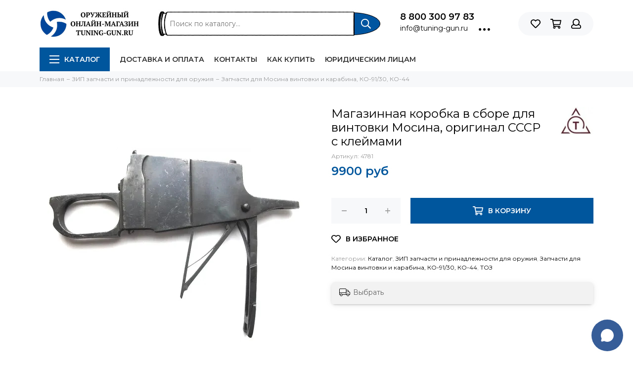

--- FILE ---
content_type: text/html; charset=utf-8
request_url: https://tuning-gun.ru/product/magazinnaya-korobka-dlya-vintovki-mosina-v-sbore
body_size: 23998
content:
<!doctype html><html lang="ru" xml:lang="ru" xmlns="http://www.w3.org/1999/xhtml"><head><meta data-config="{&quot;product_id&quot;:206062738}" name="page-config" content="" /><meta data-config="{&quot;money_with_currency_format&quot;:{&quot;delimiter&quot;:&quot;&quot;,&quot;separator&quot;:&quot;.&quot;,&quot;format&quot;:&quot;%n %u&quot;,&quot;unit&quot;:&quot;руб&quot;,&quot;show_price_without_cents&quot;:1},&quot;currency_code&quot;:&quot;RUR&quot;,&quot;currency_iso_code&quot;:&quot;RUB&quot;,&quot;default_currency&quot;:{&quot;title&quot;:&quot;Российский рубль&quot;,&quot;code&quot;:&quot;RUR&quot;,&quot;rate&quot;:1.0,&quot;format_string&quot;:&quot;%n %u&quot;,&quot;unit&quot;:&quot;руб&quot;,&quot;price_separator&quot;:&quot;&quot;,&quot;is_default&quot;:true,&quot;price_delimiter&quot;:&quot;&quot;,&quot;show_price_with_delimiter&quot;:false,&quot;show_price_without_cents&quot;:true},&quot;facebook&quot;:{&quot;pixelActive&quot;:false,&quot;currency_code&quot;:&quot;RUB&quot;,&quot;use_variants&quot;:null},&quot;vk&quot;:{&quot;pixel_active&quot;:null,&quot;price_list_id&quot;:null},&quot;new_ya_metrika&quot;:true,&quot;ecommerce_data_container&quot;:&quot;dataLayer&quot;,&quot;common_js_version&quot;:null,&quot;vue_ui_version&quot;:null,&quot;feedback_captcha_enabled&quot;:&quot;1&quot;,&quot;account_id&quot;:866394,&quot;hide_items_out_of_stock&quot;:false,&quot;forbid_order_over_existing&quot;:false,&quot;minimum_items_price&quot;:null,&quot;enable_comparison&quot;:true,&quot;locale&quot;:&quot;ru&quot;,&quot;client_group&quot;:null,&quot;consent_to_personal_data&quot;:{&quot;active&quot;:false,&quot;obligatory&quot;:true,&quot;description&quot;:&quot;Настоящим подтверждаю, что я ознакомлен и согласен с условиями \u003ca href=&#39;/page/oferta&#39; target=&#39;blank&#39;\u003eоферты и политики конфиденциальности\u003c/a\u003e.&quot;},&quot;recaptcha_key&quot;:&quot;6LfXhUEmAAAAAOGNQm5_a2Ach-HWlFKD3Sq7vfFj&quot;,&quot;recaptcha_key_v3&quot;:&quot;6LcZi0EmAAAAAPNov8uGBKSHCvBArp9oO15qAhXa&quot;,&quot;yandex_captcha_key&quot;:&quot;ysc1_ec1ApqrRlTZTXotpTnO8PmXe2ISPHxsd9MO3y0rye822b9d2&quot;,&quot;checkout_float_order_content_block&quot;:false,&quot;available_products_characteristics_ids&quot;:null,&quot;sber_id_app_id&quot;:&quot;5b5a3c11-72e5-4871-8649-4cdbab3ba9a4&quot;,&quot;theme_generation&quot;:2,&quot;quick_checkout_captcha_enabled&quot;:false,&quot;max_order_lines_count&quot;:500,&quot;sber_bnpl_min_amount&quot;:1000,&quot;sber_bnpl_max_amount&quot;:150000,&quot;counter_settings&quot;:{&quot;data_layer_name&quot;:&quot;dataLayer&quot;,&quot;new_counters_setup&quot;:true,&quot;add_to_cart_event&quot;:true,&quot;remove_from_cart_event&quot;:true,&quot;add_to_wishlist_event&quot;:true,&quot;purchase_event&quot;:true},&quot;site_setting&quot;:{&quot;show_cart_button&quot;:true,&quot;show_service_button&quot;:false,&quot;show_marketplace_button&quot;:false,&quot;show_quick_checkout_button&quot;:false},&quot;warehouses&quot;:[],&quot;captcha_type&quot;:&quot;google&quot;,&quot;human_readable_urls&quot;:false}" name="shop-config" content="" /><meta name='js-evnvironment' content='production' /><meta name='default-locale' content='ru' /><meta name='insales-redefined-api-methods' content="[]" /><script type="text/javascript" src="https://static.insales-cdn.com/assets/static-versioned/v3.72/static/libs/lodash/4.17.21/lodash.min.js"></script><script>dataLayer= []; dataLayer.push({
        event: 'view_item',
        ecommerce: {
          items: [{"item_id":"206062738","item_name":"Магазинная коробка в сборе для винтовки Мосина, оригинал СССР с клеймами","item_category":"Каталог/ЗИП запчасти и принадлежности для оружия/Запчасти для Мосина винтовки и карабина, КО-91/30, КО-44","price":9900}]
         }
      });</script>
<!--InsalesCounter -->
<script type="text/javascript">
(function() {
  if (typeof window.__insalesCounterId !== 'undefined') {
    return;
  }

  try {
    Object.defineProperty(window, '__insalesCounterId', {
      value: 866394,
      writable: true,
      configurable: true
    });
  } catch (e) {
    console.error('InsalesCounter: Failed to define property, using fallback:', e);
    window.__insalesCounterId = 866394;
  }

  if (typeof window.__insalesCounterId === 'undefined') {
    console.error('InsalesCounter: Failed to set counter ID');
    return;
  }

  let script = document.createElement('script');
  script.async = true;
  script.src = '/javascripts/insales_counter.js?7';
  let firstScript = document.getElementsByTagName('script')[0];
  firstScript.parentNode.insertBefore(script, firstScript);
})();
</script>
<!-- /InsalesCounter -->
<meta charset="utf-8"><meta http-equiv="X-UA-Compatible" content="IE=edge,chrome=1"><meta name="viewport" content="width=device-width, initial-scale=1, maximum-scale=1"><meta name="robots" content="index, follow"><title>Магазинная коробка  в сборе для винтовки Мосина, оригинал СССР с клеймами</title><meta name="description" content="Магазинная коробка для винтовок и карабинов Мосина в сборе.Подходит для охотничьих карабинов КО-44 и КО-91/30.В коробку установлены подаватель с пружиной, крышка, защелка.Оригинал производства СССР с хранения."><meta name="keywords" content="Магазинная коробка на винтовку Мосина, Для винтовок, купить магазинную коробку мосина, купить магазин Мосина, магазин Мосина, купить магазин Мосина, магазинная коробка Мосина"><meta property="og:type" content="website"><link rel="canonical" href="https://tuning-gun.ru/product/magazinnaya-korobka-dlya-vintovki-mosina-v-sbore"><meta property="og:url" content="https://tuning-gun.ru/product/magazinnaya-korobka-dlya-vintovki-mosina-v-sbore"><meta property="og:title" content="Магазинная коробка в сборе для винтовки Мосина, оригинал СССР с клеймами"><meta property="og:description" content="Магазинная коробка для винтовок и карабинов Мосина в сборе.Подходит для охотничьих карабинов КО-44 и КО-91/30.В коробку установлены подаватель с пружиной, крышка, защелка.Оригинал производства СССР с хранения. "><meta property="og:image" content="https://static.insales-cdn.com/images/products/1/6416/434469136/magazin_vintovki_mosina.png"><link href="https://static.insales-cdn.com/assets/1/3921/1486673/1768736970/favicon.png" rel="shortcut icon" type="image/png" sizes="32x32"><style>.site-loader{position:fixed;z-index:99999999;left:0;top:0;width:100%;height:100%;background:#fff;color:#00569c}.layout--loading{width:100%;height:100%;overflow:scroll;overflow-x:hidden;padding:0;margin:0}.lds-ellipsis{position:absolute;width:64px;height:64px;top:50%;left:50%;transform:translate(-50%,-50%)}.lds-ellipsis div{position:absolute;top:27px;width:11px;height:11px;border-radius:50%;background:currentColor;animation-timing-function:cubic-bezier(0,1,1,0)}.lds-ellipsis div:nth-child(1){left:6px;animation:lds-ellipsis1 0.6s infinite}.lds-ellipsis div:nth-child(2){left:6px;animation:lds-ellipsis2 0.6s infinite}.lds-ellipsis div:nth-child(3){left:26px;animation:lds-ellipsis2 0.6s infinite}.lds-ellipsis div:nth-child(4){left:45px;animation:lds-ellipsis3 0.6s infinite}@keyframes lds-ellipsis1{0%{transform:scale(0)}100%{transform:scale(1)}}@keyframes lds-ellipsis3{0%{transform:scale(1)}100%{transform:scale(0)}}@keyframes lds-ellipsis2{0%{transform:translate(0,0)}100%{transform:translate(19px,0)}}</style><meta name="theme-color" content="#00569c"><meta name="format-detection" content="telephone=no"><meta name="cmsmagazine" content="325a8bc2477444d381d10a2ed1775a4d"><meta name='product-id' content='206062738' />
</head><body id="body" class="layout layout--loading layout--full"><span class="js-site-loader site-loader"><div class="lds-ellipsis"><div></div><div></div><div></div><div></div></div></span><div class="layout-page"><div id="insales-section-header" class="insales-section insales-section-header"><header><!--noindex--><div class="header-scheme-02"><div class="header-main"><div class="container"><div class="row align-items-center"><div class="col-12 col-sm col-md col-lg-auto text-center text-lg-left"><a href="https://tuning-gun.ru" class="logo"><img src="https://static.insales-cdn.com/assets/1/3921/1486673/1768736970/logo.png" alt="Оружейный интернет-магазин Tuning-Gun.ru" class="img-fluid"></a></div><div class="col d-none d-lg-block"><div class="search search--header"><form action="/search" method="get" class="search-form"><input type="search" name="q" class="search-input js-search-input" placeholder="Поиск по каталогу&hellip;" autocomplete="off" required><button type="submit" class="search-button"><span class="far fa-search"></span></button><div class="search-results js-search-results"></div></form></div></div><div class="col-12 col-lg-auto d-none d-lg-block"><div class="header-contacts"><div class="header-contacts-phone"><a href="tel:88003009783" class="js-account-phone">8 800 300 97 83</a></div><div class="row"><div class="col"><a href="mailto:info@tuning-gun.ru">info@tuning-gun.ru</a></div><div class="col-auto"><div class="user_icons-item js-user_icons-item"><span class="user_icons-icon js-user_icons-icon-contacts"><span class="far fa-ellipsis-h fa-lg"></span></span><div class="user_icons-popup"><div class="popup popup-contacts"><div class="js-popup-contacts"><div class="popup-content-contacts"><div class="row no-gutters popup-content-contacts-item"><div class="col-auto"><span class="far fa-envelope fa-fw"></span></div><div class="col"><a href="mailto:info@tuning-gun.ru">info@tuning-gun.ru</a></div></div><div class="row no-gutters popup-content-contacts-item"><div class="col-auto"><span class="far fa-map-marker fa-fw"></span></div><div class="col"><p data-itemscope="" data-itemtype="http://schema.org/PostalAddress" data-itemprop="address">Доставка по Москве и по России</p></div></div><div class="row no-gutters popup-content-contacts-item"><div class="col-auto"><span class="far fa-clock fa-fw"></span></div><div class="col"><p>Онлайн-заказы 24/7</p><p>Поддержка по будням с 9:00 до 18:00</p></div></div><div hidden class="row no-gutters"><div class="col-12"><div class="social social--header"><ul class="social-items list-unstyled"><li class="social-item social-item--vk"><a href="http://vk.com/" rel="noopener noreferrer nofollow" target="_blank"><span class="fab fa-vk"></span></a></li><li class="social-item social-item--twitter"><a href="http://twitter.com/" rel="noopener noreferrer nofollow" target="_blank"><span class="fab fa-twitter"></span></a></li><li class="social-item social-item--facebook-f"><a href="http://facebook.com/" rel="noopener noreferrer nofollow" target="_blank"><span class="fab fa-facebook-f"></span></a></li><li class="social-item social-item--instagram"><a href="http://instagram.com/" rel="noopener noreferrer nofollow" target="_blank"><span class="fab fa-instagram"></span></a></li><li class="social-item social-item--youtube"><a href="http://youtube.com/" rel="noopener noreferrer nofollow" target="_blank"><span class="fab fa-youtube"></span></a></li><li class="social-item social-item--odnoklassniki"><a href="http://ok.ru/" rel="noopener noreferrer nofollow" target="_blank"><span class="fab fa-odnoklassniki"></span></a></li><li class="social-item social-item--pinterest"><a href="https://ru.pinterest.com/" rel="noopener noreferrer nofollow" target="_blank"><span class="fab fa-pinterest"></span></a></li><li class="social-item social-item--telegram-plane"><a href="https://t.me/" rel="noopener noreferrer nofollow" target="_blank"><span class="fab fa-telegram-plane"></span></a></li></ul></div></div></div></div></div></div></div></div></div></div></div></div><div class="col-12 col-lg-auto"><div class="user_icons user_icons-main js-clone is-inside" data-clone-target="js-user_icons-clone"><ul class="user_icons-items list-unstyled d-flex d-lg-block"><li class="user_icons-item user_icons-item-menu d-inline-block d-lg-none js-user_icons-item"><button class="user_icons-icon user_icons-icon-menu js-user_icons-icon-menu"><span class="far fa-bars"></span></button><div class="user_icons-popup"><div class="popup js-popup-menu overflow-hidden"><div class="popup-scroll js-popup-scroll"><div class="popup-title">Меню<button class="button button--empty button--icon popup-close js-popup-close"><span class="far fa-times fa-lg"></span></button></div><div class="popup-content popup-content-menu popup-content-search"><div class="search search--popup"><form action="/search" method="get" class="search-form"><input type="search" name="q" class="search-input" placeholder="Поиск по каталогу&hellip;" autocomplete="off" required><button type="submit" class="search-button"><span class="far fa-search"></span></button></form></div></div><ul class="popup-content popup-content-menu js-popup-content-menu"></ul><ul class="popup-content popup-content-menu popup-content-links list-unstyled"><li class="popup-content-link"><a href="/page/delivery">Доставка и оплата</a></li><li class="popup-content-link"><a href="/page/contacts">Контакты</a></li><li class="popup-content-link"><a href="/page/kak-sdelat-zakaz">Как купить</a></li><li class="popup-content-link"><a href="/page/yuridicheskim-litsam">Юридическим лицам</a></li></ul><div class="popup-content popup-content-contacts"><div class="row no-gutters popup-content-contacts-item"><div class="col-auto"><span class="far fa-phone fa-fw" data-fa-transform="flip-h"></span></div><div class="col"><a href="tel:88003009783" class="js-account-phone">8 800 300 97 83</a></div></div><div class="row no-gutters popup-content-contacts-item"><div class="col-auto"><span class="far fa-envelope fa-fw"></span></div><div class="col"><a href="mailto:info@tuning-gun.ru">info@tuning-gun.ru</a></div></div><div class="row no-gutters popup-content-contacts-item"><div class="col-auto"><span class="far fa-map-marker fa-fw"></span></div><div class="col"><p data-itemscope="" data-itemtype="http://schema.org/PostalAddress" data-itemprop="address">Доставка по Москве и по России</p></div></div><div class="row no-gutters popup-content-contacts-item"><div class="col-auto"><span class="far fa-clock fa-fw"></span></div><div class="col"><p>Онлайн-заказы 24/7</p><p>Поддержка по будням с 9:00 до 18:00</p></div></div></div></div></div><div class="popup-shade js-popup-close"></div></div></li>                                                                    <!-- Поиск в мобилках -->                                  <div class="popup-content popup-content-menu popup-content-search mobile-header-search hidden-lg-custom">                                    <div class="search search--popup">                                      <form action="/search" method="get" class="search-form">                                                                                <input type="search" name="q" class="search-input" placeholder="Поиск по каталогу&hellip;" autocomplete="off" required>                                        <button type="submit" class="search-button"><span class="far fa-search"></span></button>                                      </form>                                    </div>                                  </div>                                  <!-- /Поиск в мобилках -->                                  <li class="user_icons-item js-user_icons-item"><a href="/page/favorites" class="user_icons-icon js-user_icons-icon-favorites"><span class="far fa-heart"></span><span class="bage bage-favorites js-bage-favorites"></span></a><div class="user_icons-popup"><div class="popup"><div class="popup-title">Избранное<button class="button button--empty button--icon popup-close js-popup-close"><span class="far fa-times fa-lg"></span></button></div><div class="js-popup-favorites"></div></div><div class="popup-shade js-popup-close"></div></div></li><li class="user_icons-item js-user_icons-item"><a href="/cart_items" class="user_icons-icon js-user_icons-icon-cart"><span class="far fa-shopping-cart"></span><span class="bage bage-cart js-bage-cart"></span></a><div class="user_icons-popup"><div class="popup"><div class="popup-title">Корзина<button class="button button--empty button--icon popup-close js-popup-close"><span class="far fa-times fa-lg"></span></button></div><div class="js-popup-cart"></div></div><div class="popup-shade js-popup-close"></div></div></li><li class="user_icons-item js-user_icons-item"><a href="/client_account/login" class="user_icons-icon"><span class="far fa-user"></span></a><div class="user_icons-popup"><div class="popup popup-client_new"><div class="popup-title">Личный кабинет<button class="button button--empty button--icon popup-close js-popup-close"><span class="far fa-times fa-lg"></span></button></div><div class="popup--empty text-center"><span class="far fa-user fa-3x"></span><div class="dropdown_products-action"><div class="row"><div class="col-12 col-lg-6"><a href="/client_account/login" class="button button--primary button--block button--small">Авторизация</a></div><div class="col-12 col-lg-6"><a href="/client_account/contacts/new" class="button button--secondary button--block button--small">Регистрация</a></div></div></div></div></div><div class="popup-shade js-popup-close"></div></div></li></ul></div></div></div></div></div></div><!--/noindex--><div class="header-scheme-03 d-none d-lg-block"><div class="header-menu"><div class="container"><div class="row"><div class="col"><nav class="nav"><ul class="nav-items list-unstyled js-nav-items is-overflow"><li class="nav-item nav-item--collections js-nav-item"><a href="/collection/all" class="hamburger-trigger js-nav-collections-trigger" data-target="hamburger"><span class="hamburger hamburger--arrow-down"><span></span><span></span><span></span></span>Каталог</a></li><li class="nav-item js-nav-item"><a href="/page/delivery">Доставка и оплата</a></li><li class="nav-item js-nav-item"><a href="/page/contacts">Контакты</a></li><li class="nav-item js-nav-item"><a href="/page/kak-sdelat-zakaz">Как купить</a></li><li class="nav-item js-nav-item"><a href="/page/yuridicheskim-litsam">Юридическим лицам</a></li><li class="nav-item nav-item--dropdown js-nav-item--dropdown d-none"><span class="far fa-ellipsis-h fa-lg"></span><div class="user_icons-popup"><div class="popup"><ul class="list-unstyled js-popup-nav"></ul></div></div></li></ul></nav><nav class="nav-collections js-nav-collections js-nav-collections-trigger js-clone" data-target="dorpdown" data-clone-target="js-nav-sidebar-clone"><ul class="list-unstyled"><li data-collection-id="15878223"><a href="/collection/makety-oruzhiya" class="nav-collections-toggle js-nav-collections-toggle nav-collections-toggle--next" data-type="next" data-target="15878223">Макеты оружия массо-габаритные ММГ<span class="nav-arrow-toggle js-nav-arrow-toggle"><span class="far fa-chevron-right"></span></span></a><ul class="list-unstyled"><li class="nav-collections-back d-block d-lg-none"><a href="/collection/makety-oruzhiya" class="nav-collections-toggle js-nav-collections-toggle nav-collections-toggle--back" data-type="back" data-target="15878223"><span class="nav-arrow-toggle"><span class="far fa-chevron-left"></span></span>Назад</a></li><li class="nav-collections-title d-block d-lg-none"><a href="/collection/makety-oruzhiya">Макеты оружия массо-габаритные ММГ</a></li><li data-collection-id="15878224"><a href="/collection/makety-avtomatov">Макеты автоматов массо-габаритные ММГ</a></li><li data-collection-id="15878225"><a href="/collection/makety-pistoletov-i-revolverov">Макеты пистолетов и револьверов массо-габаритные ММГ</a></li><li data-collection-id="15878226"><a href="/collection/makety-pistoletov-pulemetov">Макеты пистолетов-пулеметов массо-габаритные ММГ</a></li><li data-collection-id="15878227"><a href="/collection/makety-vintovok-i-karabinov">Макеты винтовок и карабинов массо-габаритные ММГ</a></li><li data-collection-id="15878228"><a href="/collection/makety-pulemetov">Макеты пулеметов массо-габаритные ММГ</a></li><li data-collection-id="30417457"><a href="/collection/granatomety-mmg-makety-masso-gabaritnye">Гранатометы ММГ макеты массо-габаритные</a></li><li data-collection-id="15878229"><a href="/collection/makety-granat">Макеты гранат и мин массо-габаритные ММГ</a></li><li data-collection-id="15878230"><a href="/collection/makety-shtykov">Макеты штыков массо-габаритные ММГ</a></li><li data-collection-id="15878231"><a href="/collection/makety-holodnogo-oruzhiya">Макеты холодного оружия массо-габаритные ММГ</a></li><li data-collection-id="15878232"><a href="/collection/makety-boepripasov">Макеты патронов массо-габаритные ММГ</a></li><li data-collection-id="15878237"><a href="/collection/suveniry">Брелоки из патронов и пуль</a></li></ul></li><li data-collection-id="18906851"><a href="/collection/uchebnoe-oruzhie-dlya-shkol">Учебное оружие для школ</a></li><li data-collection-id="15878215"><a href="/collection/oholoschennoe-oruzhie-shp" class="nav-collections-toggle js-nav-collections-toggle nav-collections-toggle--next" data-type="next" data-target="15878215">Охолощенное оружие СХП<span class="nav-arrow-toggle js-nav-arrow-toggle"><span class="far fa-chevron-right"></span></span></a><ul class="list-unstyled"><li class="nav-collections-back d-block d-lg-none"><a href="/collection/oholoschennoe-oruzhie-shp" class="nav-collections-toggle js-nav-collections-toggle nav-collections-toggle--back" data-type="back" data-target="15878215"><span class="nav-arrow-toggle"><span class="far fa-chevron-left"></span></span>Назад</a></li><li class="nav-collections-title d-block d-lg-none"><a href="/collection/oholoschennoe-oruzhie-shp">Охолощенное оружие СХП</a></li><li data-collection-id="15878216"><a href="/collection/pistolety-i-revolvery-shp">Пистолеты и револьверы СХП охолощенные</a></li><li data-collection-id="15878217"><a href="/collection/avtomaty-shp">Автоматы СХП охолощенные</a></li><li data-collection-id="15878218"><a href="/collection/pistolety-pulemety-shp">Пистолеты-пулеметы СХП охолощенные</a></li><li data-collection-id="15878219"><a href="/collection/vintovki-i-karabiny-shp">Винтовки и карабины СХП охолощенные</a></li><li data-collection-id="15878220"><a href="/collection/pulemety-shp">Пулеметы СХП охолощенные</a></li><li data-collection-id="15878222"><a href="/collection/signalnoe-oruzhie">Сигнальное оружие</a></li><li data-collection-id="15878221"><a href="/collection/patrony-holostye-dlya-shp">Патроны холостые для охолощенного оружия СХП</a></li></ul></li><li data-collection-id="15878254"><a href="/collection/zip-dlya-oruzhiya" class="nav-collections-toggle js-nav-collections-toggle nav-collections-toggle--next" data-type="next" data-target="15878254">ЗИП запчасти и принадлежности для оружия<span class="nav-arrow-toggle js-nav-arrow-toggle"><span class="far fa-chevron-right"></span></span></a><ul class="list-unstyled"><li class="nav-collections-back d-block d-lg-none"><a href="/collection/zip-dlya-oruzhiya" class="nav-collections-toggle js-nav-collections-toggle nav-collections-toggle--back" data-type="back" data-target="15878254"><span class="nav-arrow-toggle"><span class="far fa-chevron-left"></span></span>Назад</a></li><li class="nav-collections-title d-block d-lg-none"><a href="/collection/zip-dlya-oruzhiya">ЗИП запчасти и принадлежности для оружия</a></li><li data-collection-id="15878258"><a href="/collection/zip-dlya-ak-rpk-sayga-vepr">Запчасти для АК, карабина Сайга, Вепрь</a></li><li data-collection-id="18789434"><a href="/collection/zapchasti-dlya-rpk-ruchnogo-pulemeta-kalashnikova">Запчасти для РПК ручного пулемета Калашникова</a></li><li data-collection-id="15878260"><a href="/collection/zip-dlya-sks">Запчасти для СКС самозарядного карабина Симонова</a></li><li data-collection-id="15878263"><a href="/collection/zip-dlya-mosina">Запчасти для Мосина винтовки и карабина, КО-91/30, КО-44</a></li><li data-collection-id="15878256"><a href="/collection/zip-dlya-pm">Запчасти для ПМ пистолета Макарова</a></li><li data-collection-id="15878257"><a href="/collection/zip-dlya-tt">Запчасти для ТТ пистолета Токарева</a></li><li data-collection-id="15878267"><a href="/collection/zip-dlya-nagan">Запчасти для Наган револьвера</a></li><li data-collection-id="15878261"><a href="/collection/zip-dlya-aps">Запчасти для АПС автоматического пистолета Стечкина</a></li><li data-collection-id="15878268"><a href="/collection/zip-dlya-pistoleta-yarygina-viking">Запчасти для ПЯ пистолета Ярыгина, МР-446 Викинг</a></li><li data-collection-id="15878271"><a href="/collection/zip-dlya-psm">Запчасти для ПСМ пистолета малогабаритного</a></li><li data-collection-id="15878270"><a href="/collection/zip-dlya-pistoleta-margolina-mtsm">Запчасти для Марголина пистолета МЦМ</a></li><li data-collection-id="19066642"><a href="/collection/zapchasti-dlya-stalker-906-signalnogo-pistoleta">Запчасти для Stalker 906 сигнального пистолета</a></li><li data-collection-id="15878265"><a href="/collection/zip-dlya-svt-40-i-avt-40">Запчасти для СВТ-40 винтовки Токарева</a></li><li data-collection-id="15878259"><a href="/collection/zip-dlya-svd-i-tigra">Запчасти для СВД снайперской винтовки и карабина Тигр</a></li><li data-collection-id="15878272"><a href="/collection/zip-dlya-vss-vintorez-i-as-val">Запчасти для ВСС Винторез и АС Вал</a></li><li data-collection-id="15878264"><a href="/collection/zip-dlya-ppsh">Запчасти для ППШ пистолета-пулемета Шпагина</a></li><li data-collection-id="15878269"><a href="/collection/zip-dlya-pp-91-kedr">Запчасти для Кедр пистолета-пулемета ПП-91</a></li><li data-collection-id="15878266"><a href="/collection/zip-dlya-izh-27">Запчасти для МР-27 охотничьего ружья</a></li><li data-collection-id="15878262"><a href="/collection/zip-dlya-vepr-12-vpo-205">Запчасти для Вепрь-12 ВПО-205 охотничьего карабина</a></li><li data-collection-id="15878274"><a href="/collection/zip-dlya-mr-654k">Запчасти для МР-654К пневматического пистолета</a></li><li data-collection-id="15878276"><a href="/collection/zip-dlya-mr-512">Запчасти для МР-512 пневматической винтовки</a></li><li data-collection-id="15878275"><a href="/collection/zip-dlya-mr-661k-drozd">Запчасти для МР-661К Дрозд пистолета-пулемета</a></li><li data-collection-id="15878277"><a href="/collection/zip-dlya-smersh">Запчасти для пневматики из Тайваня</a></li></ul></li><li data-collection-id="15878278"><a href="/collection/magaziny-oboymy" class="nav-collections-toggle js-nav-collections-toggle nav-collections-toggle--next" data-type="next" data-target="15878278">Магазины, обоймы, ленты для оружия<span class="nav-arrow-toggle js-nav-arrow-toggle"><span class="far fa-chevron-right"></span></span></a><ul class="list-unstyled"><li class="nav-collections-back d-block d-lg-none"><a href="/collection/magaziny-oboymy" class="nav-collections-toggle js-nav-collections-toggle nav-collections-toggle--back" data-type="back" data-target="15878278"><span class="nav-arrow-toggle"><span class="far fa-chevron-left"></span></span>Назад</a></li><li class="nav-collections-title d-block d-lg-none"><a href="/collection/magaziny-oboymy">Магазины, обоймы, ленты для оружия</a></li><li data-collection-id="15878279"><a href="/collection/magaziny-dlya-pistoletov">Магазины для пистолетов</a></li><li data-collection-id="15878280"><a href="/collection/magaziny-dlya-avtomatov">Магазины для автоматов</a></li><li data-collection-id="15878281"><a href="/collection/magaziny-dlya-ohotnichiego-oruzhiya">Магазины для охотничьего оружия</a></li><li data-collection-id="15878282"><a href="/collection/pitanie-dlya-pulemetov">Питание для пулеметов</a></li><li data-collection-id="15878283"><a href="/collection/magaziny-dlya-pnevmatiki">Магазины для пневматики</a></li></ul></li><li data-collection-id="15878239"><a href="/collection/tyuning-ognestrelnogo-oruzhiya" class="nav-collections-toggle js-nav-collections-toggle nav-collections-toggle--next" data-type="next" data-target="15878239">Тюнинг оружия<span class="nav-arrow-toggle js-nav-arrow-toggle"><span class="far fa-chevron-right"></span></span></a><ul class="list-unstyled"><li class="nav-collections-back d-block d-lg-none"><a href="/collection/tyuning-ognestrelnogo-oruzhiya" class="nav-collections-toggle js-nav-collections-toggle nav-collections-toggle--back" data-type="back" data-target="15878239"><span class="nav-arrow-toggle"><span class="far fa-chevron-left"></span></span>Назад</a></li><li class="nav-collections-title d-block d-lg-none"><a href="/collection/tyuning-ognestrelnogo-oruzhiya">Тюнинг оружия</a></li><li data-collection-id="15878252"><a href="/collection/moderatory-glushiteli" class="nav-collections-toggle js-nav-collections-toggle nav-collections-toggle--next" data-type="next" data-target="15878252">Модераторы, глушители<span class="nav-arrow-toggle js-nav-arrow-toggle"><span class="far fa-chevron-right"></span></span></a><ul class="list-unstyled"><li class="nav-collections-back d-block d-lg-none"><a href="/collection/moderatory-glushiteli" class="nav-collections-toggle js-nav-collections-toggle nav-collections-toggle--back" data-type="back" data-target="15878252"><span class="nav-arrow-toggle"><span class="far fa-chevron-left"></span></span>Назад</a></li><li class="nav-collections-title d-block d-lg-none"><a href="/collection/moderatory-glushiteli">Модераторы, глушители</a></li><li data-collection-id="15878253"><a href="/collection/moderator-konstruktor">Модератор-конструктор</a></li></ul></li><li data-collection-id="17156335"><a href="/collection/perednie-rukoyatki">Тактические передние рукоятки на цевье</a></li><li data-collection-id="15878240"><a href="/collection/tyuning-ak-i-sayga">Тюнинг АК автомата Калашникова (Сайга, Вепрь)</a></li><li data-collection-id="15878241"><a href="/collection/tyuning-svd">Тюнинг СВД снайперской винтовки Драгунова</a></li><li data-collection-id="15878242"><a href="/collection/tyuning-pm">Тюнинг ПМ пистолета Макарова</a></li><li data-collection-id="15878243"><a href="/collection/tyuning-rpk">Тюнинг РПК</a></li><li data-collection-id="15878244"><a href="/collection/tyuning-vepr-12">Тюнинг Вепрь-12</a></li><li data-collection-id="15878246"><a href="/collection/tyuning-mr-654k">Тюнинг МР-654К пневматического пистолета</a></li><li data-collection-id="15878251"><a href="/collection/tyuning-mr-661k-drozd">Тюнинг МР-661К Дрозд</a></li><li data-collection-id="15878250"><a href="/collection/tyuning-mr-512">Тюнинг МР-512</a></li><li data-collection-id="17156344"><a href="/collection/tyuning-ar-15-m16">Тюнинг AR-15 М16</a></li><li data-collection-id="17156362"><a href="/collection/tyuning-remington-870">Тюнинг Remington 870</a></li><li data-collection-id="17156353"><a href="/collection/tyuning-mossberg-500">Тюнинг Mossberg 500</a></li><li data-collection-id="17156594"><a href="/collection/tyuning-glock">Тюнинг Glock</a></li><li data-collection-id="17156347"><a href="/collection/tyuning-vz-58">Тюнинг VZ. 58</a></li><li data-collection-id="17156350"><a href="/collection/tyuning-fn-fal">Тюнинг FN FAL</a></li><li data-collection-id="17156205"><a href="/collection/gazovye-pruzhiny-dlya-pnevmatiki">Газовые пружины для пневматики</a></li></ul></li><li data-collection-id="15878288"><a href="/collection/pritsely-i-fonari" class="nav-collections-toggle js-nav-collections-toggle nav-collections-toggle--next" data-type="next" data-target="15878288">Прицелы и фонари<span class="nav-arrow-toggle js-nav-arrow-toggle"><span class="far fa-chevron-right"></span></span></a><ul class="list-unstyled"><li class="nav-collections-back d-block d-lg-none"><a href="/collection/pritsely-i-fonari" class="nav-collections-toggle js-nav-collections-toggle nav-collections-toggle--back" data-type="back" data-target="15878288"><span class="nav-arrow-toggle"><span class="far fa-chevron-left"></span></span>Назад</a></li><li class="nav-collections-title d-block d-lg-none"><a href="/collection/pritsely-i-fonari">Прицелы и фонари</a></li><li data-collection-id="15878289"><a href="/collection/opticheskie-pritsely" class="nav-collections-toggle js-nav-collections-toggle nav-collections-toggle--next" data-type="next" data-target="15878289">Оптические прицелы<span class="nav-arrow-toggle js-nav-arrow-toggle"><span class="far fa-chevron-right"></span></span></a><ul class="list-unstyled"><li class="nav-collections-back d-block d-lg-none"><a href="/collection/opticheskie-pritsely" class="nav-collections-toggle js-nav-collections-toggle nav-collections-toggle--back" data-type="back" data-target="15878289"><span class="nav-arrow-toggle"><span class="far fa-chevron-left"></span></span>Назад</a></li><li class="nav-collections-title d-block d-lg-none"><a href="/collection/opticheskie-pritsely">Оптические прицелы</a></li><li data-collection-id="15878290"><a href="/collection/armeyskie-pritsely">Армейские прицелы</a></li><li data-collection-id="19400204"><a href="/collection/pritsely-swarovski">Swarovski оптические прицелы</a></li><li data-collection-id="19400779"><a href="/collection/march-opticheskie-pritsely">March оптические прицелы</a></li><li data-collection-id="19400854"><a href="/collection/kahles-opticheskie-pritsely">Kahles оптические прицелы</a></li><li data-collection-id="19400876"><a href="/collection/leupold-opticheskie-pritsely">Leupold оптические прицелы</a></li><li data-collection-id="19400894"><a href="/collection/noblex-docter-opticheskie-pritsely">Noblex (Docter) оптические прицелы</a></li><li data-collection-id="19400915"><a href="/collection/sightmark-opticheskie-pritsely">Sightmark оптические прицелы</a></li><li data-collection-id="19400871"><a href="/collection/carl-zeiss-opticheskie-pritsely">Carl Zeiss оптические прицелы</a></li><li data-collection-id="19400906"><a href="/collection/hakko-opticheskie-pritsely">Hakko оптические прицелы</a></li><li data-collection-id="19400902"><a href="/collection/hawke-opticheskie-pritsely">Hawke оптические прицелы</a></li><li data-collection-id="15878291"><a href="/collection/pritsely-npz">НПЗ (г. Новосибирск) оптические прицелы</a></li><li data-collection-id="15878292"><a href="/collection/pritsely-pilad">Пилад оптические прицелы</a></li><li data-collection-id="19400936"><a href="/collection/zenit-belomo-opticheskie-pritsely">Зенит-БелОМО оптические прицелы</a></li><li data-collection-id="15878294"><a href="/collection/pritsely-leapers">Leapers оптические прицелы</a></li><li data-collection-id="15878293"><a href="/collection/pritsely-bsa">BSA оптические прицелы</a></li><li data-collection-id="15878295"><a href="/collection/pritsely-gamo">Gamo оптические прицелы</a></li><li data-collection-id="15878296"><a href="/collection/naglazniki">Наглазники для оптических прицелов</a></li></ul></li><li data-collection-id="15878297"><a href="/collection/kollimatornye-pritsely">Коллиматорные прицелы</a></li><li data-collection-id="15878298"><a href="/collection/lazernye-tseleukazateli-ltsu">Лазерные целеуказатели ЛЦУ</a></li><li data-collection-id="15878299"><a href="/collection/fonari">Фонари</a></li><li data-collection-id="15878300"><a href="/collection/krepleniya-dlya-pritselov-i-fonarey">Крепления и адаптеры для прицелов и фонарей</a></li><li data-collection-id="19392207"><a href="/collection/zapchasti-dlya-pritselov">Запчасти для прицелов</a></li><li data-collection-id="19392403"><a href="/collection/nochnye-pritsely-i-teplovizory">Ночные прицелы и тепловизоры</a></li></ul></li><li data-collection-id="19392396"><a href="/collection/dalnomery">Дальномеры, ветромеры</a></li><li data-collection-id="19392369"><a href="/collection/soshki-dlya-oruzhiya">Сошки, опоры, станки</a></li><li data-collection-id="15878284"><a href="/collection/uhod-za-oruzhiem" class="nav-collections-toggle js-nav-collections-toggle nav-collections-toggle--next" data-type="next" data-target="15878284">Средства для ухода за оружием<span class="nav-arrow-toggle js-nav-arrow-toggle"><span class="far fa-chevron-right"></span></span></a><ul class="list-unstyled"><li class="nav-collections-back d-block d-lg-none"><a href="/collection/uhod-za-oruzhiem" class="nav-collections-toggle js-nav-collections-toggle nav-collections-toggle--back" data-type="back" data-target="15878284"><span class="nav-arrow-toggle"><span class="far fa-chevron-left"></span></span>Назад</a></li><li class="nav-collections-title d-block d-lg-none"><a href="/collection/uhod-za-oruzhiem">Средства для ухода за оружием</a></li><li data-collection-id="15878285"><a href="/collection/chistka-i-smazka-oruzhiya">Чистка и смазка оружия</a></li><li data-collection-id="15878286"><a href="/collection/pokrytiya-i-kraski">Покрытия и краски</a></li><li data-collection-id="15878287"><a href="/collection/uhod-za-derevom">Уход за деревом</a></li></ul></li><li data-collection-id="15878314"><a href="/collection/snaryazhenie" class="nav-collections-toggle js-nav-collections-toggle nav-collections-toggle--next" data-type="next" data-target="15878314">Снаряжение<span class="nav-arrow-toggle js-nav-arrow-toggle"><span class="far fa-chevron-right"></span></span></a><ul class="list-unstyled"><li class="nav-collections-back d-block d-lg-none"><a href="/collection/snaryazhenie" class="nav-collections-toggle js-nav-collections-toggle nav-collections-toggle--back" data-type="back" data-target="15878314"><span class="nav-arrow-toggle"><span class="far fa-chevron-left"></span></span>Назад</a></li><li class="nav-collections-title d-block d-lg-none"><a href="/collection/snaryazhenie">Снаряжение</a></li><li data-collection-id="15878315"><a href="/collection/chehly-i-keysy">Чехлы и кейсы</a></li><li data-collection-id="15878316"><a href="/collection/kobury">Кобуры</a></li><li data-collection-id="15878317"><a href="/collection/remni-dlya-oruzhiya">Ремни для оружия</a></li><li data-collection-id="15878318"><a href="/collection/podsumki">Подсумки</a></li><li data-collection-id="30541288"><a href="/collection/sredstva-zaschity-sibz-siz">Средства защиты СИБЗ / СИЗ</a></li><li data-collection-id="17156014"><a href="/collection/zaschitnye-ochki">Защитные очки</a></li><li data-collection-id="17156139"><a href="/collection/takticheskie-perchatki">Тактические перчатки</a></li><li data-collection-id="17156188"><a href="/collection/naushniki-dlya-strelby">Наушники для стрельбы</a></li></ul></li><li data-collection-id="18612404"><a href="/collection/pnevmaticheskie-vintovki">Пневматические винтовки</a></li><li data-collection-id="15878309"><a href="/collection/pnevmaticheskie-pistolety">Пневматические пистолеты</a></li><li data-collection-id="15878301"><a href="/collection/puli-dlya-pnevmatiki" class="nav-collections-toggle js-nav-collections-toggle nav-collections-toggle--next" data-type="next" data-target="15878301">Пули для пневматики<span class="nav-arrow-toggle js-nav-arrow-toggle"><span class="far fa-chevron-right"></span></span></a><ul class="list-unstyled"><li class="nav-collections-back d-block d-lg-none"><a href="/collection/puli-dlya-pnevmatiki" class="nav-collections-toggle js-nav-collections-toggle nav-collections-toggle--back" data-type="back" data-target="15878301"><span class="nav-arrow-toggle"><span class="far fa-chevron-left"></span></span>Назад</a></li><li class="nav-collections-title d-block d-lg-none"><a href="/collection/puli-dlya-pnevmatiki">Пули для пневматики</a></li><li data-collection-id="15878302"><a href="/collection/puli-45-mm">Пули 4,5 мм</a></li><li data-collection-id="15878303"><a href="/collection/puli-55-mm">Пули 5,5 мм</a></li><li data-collection-id="15878304"><a href="/collection/puli-635-mm">Пули 6,35 мм</a></li><li data-collection-id="15878305"><a href="/collection/puli-762-mm">Пули 7,62 мм</a></li><li data-collection-id="15878306"><a href="/collection/puli-9-mm">Пули 9 мм</a></li><li data-collection-id="15878307"><a href="/collection/polnotelye-puli-hamer-55-mm">Полнотелые пули Hamer 5,5 мм</a></li><li data-collection-id="15878308"><a href="/collection/polnotelye-puli-hamer-635-mm">Полнотелые пули Hamer 6,35 мм</a></li></ul></li><li data-collection-id="15878319"><a href="/collection/binokli-i-monokulyary">Бинокли и монокуляры</a></li><li data-collection-id="15878313"><a href="/collection/shariki-i-ballony-dlya-pnevmatiki">Шарики и баллоны для пневматики</a></li><li data-collection-id="15878320"><a href="/collection/pristrelka">Холодная пристрелка оружия</a></li><li data-collection-id="17816076"><a href="/collection/misheni-dlya-oruzhiya">Мишени для оружия</a></li><li data-collection-id="15878323"><a href="/collection/pirotehnika">Пиротехника</a></li><li data-collection-id="15878327"><a href="/collection/knigi-i-plakaty">Книги и плакаты</a></li><li data-collection-id="17156255"><a href="/collection/prakticheskaya-strelba-ipsc">Практическая стрельба IPSC</a></li><li data-collection-id="30295691"><a href="/collection/straykbol">Страйкбол</a></li><li data-collection-id="15878328"><a href="/collection/raznoe">Разное</a></li><li data-collection-id="15878329"><a href="/collection/arbalety-i-luki">Арбалеты и луки</a></li><li data-collection-id="16153787"><a href="/collection/chem-dopolnit-zakaz">Чем дополнить заказ</a></li><li data-collection-id="15873210"><a href="/collection/brendy" class="nav-collections-toggle js-nav-collections-toggle nav-collections-toggle--next" data-type="next" data-target="15873210">Бренды<span class="nav-arrow-toggle js-nav-arrow-toggle"><span class="far fa-chevron-right"></span></span></a><ul class="list-unstyled"><li class="nav-collections-back d-block d-lg-none"><a href="/collection/brendy" class="nav-collections-toggle js-nav-collections-toggle nav-collections-toggle--back" data-type="back" data-target="15873210"><span class="nav-arrow-toggle"><span class="far fa-chevron-left"></span></span>Назад</a></li><li class="nav-collections-title d-block d-lg-none"><a href="/collection/brendy">Бренды</a></li><li data-collection-id="15873534"><a href="/collection/baikal-izhevsk">Baikal Ижевск</a></li><li data-collection-id="15873535"><a href="/collection/ballistol-klever">BALLISTOL-KLEVER</a></li><li data-collection-id="15873536"><a href="/collection/bsa-optics">BSA Optics</a></li><li data-collection-id="15873537"><a href="/collection/crosman">Crosman</a></li><li data-collection-id="15873538"><a href="/collection/denix">Denix</a></li><li data-collection-id="15873539"><a href="/collection/duracoat">DuraCoat</a></li><li data-collection-id="15873540"><a href="/collection/fab-defense">FAB Defense</a></li><li data-collection-id="15873541"><a href="/collection/gamo">Gamo</a></li><li data-collection-id="15873547"><a href="/collection/gletcher">Gletcher</a></li><li data-collection-id="15873548"><a href="/collection/hartman">HARTMAN</a></li><li data-collection-id="15873549"><a href="/collection/interloper">INTERLOPER</a></li><li data-collection-id="15873550"><a href="/collection/jsb">JSB</a></li><li data-collection-id="18606323"><a href="/collection/remington">Remington</a></li><li data-collection-id="15873551"><a href="/collection/smersh">Smersh</a></li><li data-collection-id="15873552"><a href="/collection/stich-profi">Stich Profi</a></li><li data-collection-id="15873553"><a href="/collection/umarex">UMAREX</a></li><li data-collection-id="15873554"><a href="/collection/utg-leapers">UTG Leapers</a></li><li data-collection-id="15873555"><a href="/collection/vomz">ВОМЗ</a></li><li data-collection-id="15873556"><a href="/collection/izhmash">ИЖМАШ</a></li><li data-collection-id="15873557"><a href="/collection/kspz">КСПЗ</a></li><li data-collection-id="15873558"><a href="/collection/kurs-s">КУРС-С</a></li><li data-collection-id="15873559"><a href="/collection/molot-armz">МОЛОТ-АРМЗ</a></li><li data-collection-id="15873560"><a href="/collection/molot-oruzhie">МОЛОТ-ОРУЖИЕ</a></li><li data-collection-id="15873561"><a href="/collection/npz-shvabe">НПЗ (Швабе)</a></li><li data-collection-id="15873562"><a href="/collection/toz">ТОЗ</a></li><li data-collection-id="17045581"><a href="/collection/3m-peltor">3М PELTOR</a></li><li data-collection-id="17045589"><a href="/collection/double-alpha">DOUBLE ALPHA</a></li><li data-collection-id="17045746"><a href="/collection/fab-defense-2">FAB DEFENSE</a></li><li data-collection-id="17046696"><a href="/collection/maglula">MAGLULA</a></li><li data-collection-id="17046697"><a href="/collection/wiley-x">WILEY X</a></li><li data-collection-id="19166671"><a href="/collection/swarovski">Swarovski</a></li><li data-collection-id="30541294"><a href="/collection/spetszaschita">СпецZащита</a></li></ul></li><li data-collection-id="30307215"><a href="/collection/drony" class="nav-collections-toggle js-nav-collections-toggle nav-collections-toggle--next" data-type="next" data-target="30307215">Дроны<span class="nav-arrow-toggle js-nav-arrow-toggle"><span class="far fa-chevron-right"></span></span></a><ul class="list-unstyled"><li class="nav-collections-back d-block d-lg-none"><a href="/collection/drony" class="nav-collections-toggle js-nav-collections-toggle nav-collections-toggle--back" data-type="back" data-target="30307215"><span class="nav-arrow-toggle"><span class="far fa-chevron-left"></span></span>Назад</a></li><li class="nav-collections-title d-block d-lg-none"><a href="/collection/drony">Дроны</a></li><li data-collection-id="30307216"><a href="/collection/koptery">коптеры</a></li></ul></li></ul></nav></div><div class="col col-auto align-self-center"><div class="user_icons user_icons-clone js-user_icons-clone is-inside"></div></div></div></div></div></div></header></div><div id="insales-section-breadcrumb" class="insales-section insales-section-breadcrumb"><div class="breadcrumb-scheme-01"><div class="container"><ul class="breadcrumb list-unstyled" itemscope itemtype="http://schema.org/BreadcrumbList"><li class="breadcrumb-item" itemprop="itemListElement" itemscope itemtype="http://schema.org/ListItem"><a class="breadcrumb-link" href="https://tuning-gun.ru" itemprop="item"><span itemprop="name">Главная</span><meta itemprop="position" content="0"></a></li><li class="breadcrumb-item" itemprop="itemListElement" itemscope itemtype="http://schema.org/ListItem"><a class="breadcrumb-link" href="/collection/zip-dlya-oruzhiya" itemprop="item"><span itemprop="name">ЗИП запчасти и принадлежности для оружия</span><meta itemprop="position" content="1"></a></li><li class="breadcrumb-item" itemprop="itemListElement" itemscope itemtype="http://schema.org/ListItem"><a class="breadcrumb-link" href="/collection/zip-dlya-mosina" itemprop="item"><span itemprop="name">Запчасти для Мосина винтовки и карабина, КО-91/30, КО-44</span><meta itemprop="position" content="2"></a></li></ul></div></div></div><div itemscope itemtype="http://schema.org/Product" data-recently-view="206062738"><div id="insales-section-product" class="insales-section insales-section-product"><div class="container"><div class="row"><div class="col-12 col-lg-6"><div class="product-images js-product-images"><div class="product-image d-none d-md-block"><a href="https://static.insales-cdn.com/r/iAUin290Up4/rs:fit:800:800:1/plain/images/products/1/6416/434469136/magazin_vintovki_mosina.png@jpg" class="js-product-image-thumb product-image-thumb product-image-thumb--1x1 product-image-thumb--contain" data-index="1"><span class="product-gallery-thumb-item"><picture><source type="image/webp" srcset="https://static.insales-cdn.com/r/oHB5mqgc0BQ/rs:fit:550:550:1/plain/images/products/1/6416/434469136/magazin_vintovki_mosina.png@webp 1x, https://static.insales-cdn.com/r/iSR1VSQ_22I/rs:fit:1100:1100:1/plain/images/products/1/6416/434469136/magazin_vintovki_mosina.png@webp 2x" class=""><img src="https://static.insales-cdn.com/r/0f3sRFZr-04/rs:fit:550:550:1/plain/images/products/1/6416/434469136/magazin_vintovki_mosina.png@png" class="" srcset="https://static.insales-cdn.com/r/0f3sRFZr-04/rs:fit:550:550:1/plain/images/products/1/6416/434469136/magazin_vintovki_mosina.png@png 1x, https://static.insales-cdn.com/r/fIXh-WUGJf0/rs:fit:1100:1100:1/plain/images/products/1/6416/434469136/magazin_vintovki_mosina.png@png 2x" alt="Магазинная коробка в сборе для винтовки Мосина, оригинал СССР с клеймами"></picture></span></a></div><div class="product-gallery d-block d-md-none"><div class="js-owl-carousel-gallery owl-carousel owl-gallery"><a href="https://static.insales-cdn.com/r/iAUin290Up4/rs:fit:800:800:1/plain/images/products/1/6416/434469136/magazin_vintovki_mosina.png@jpg" class="js-product-gallery-thumb product-gallery-thumb product-gallery-thumb--1x1 product-gallery-thumb--contain is-active" data-index="1" data-name="magazin_vintovki_mosina.png" data-image-id="434469136"><span class="product-gallery-thumb-item"><picture><source type="image/webp" srcset="https://static.insales-cdn.com/r/oHB5mqgc0BQ/rs:fit:550:550:1/plain/images/products/1/6416/434469136/magazin_vintovki_mosina.png@webp 1x, https://static.insales-cdn.com/r/iSR1VSQ_22I/rs:fit:1100:1100:1/plain/images/products/1/6416/434469136/magazin_vintovki_mosina.png@webp 2x" class=""><img src="https://static.insales-cdn.com/r/0f3sRFZr-04/rs:fit:550:550:1/plain/images/products/1/6416/434469136/magazin_vintovki_mosina.png@png" class="" srcset="https://static.insales-cdn.com/r/0f3sRFZr-04/rs:fit:550:550:1/plain/images/products/1/6416/434469136/magazin_vintovki_mosina.png@png 1x, https://static.insales-cdn.com/r/fIXh-WUGJf0/rs:fit:1100:1100:1/plain/images/products/1/6416/434469136/magazin_vintovki_mosina.png@png 2x" alt="Магазинная коробка в сборе для винтовки Мосина, КО-44, КО-91/30"></picture></span></a></div></div><div class="hidden" hidden><a href="https://static.insales-cdn.com/r/iAUin290Up4/rs:fit:800:800:1/plain/images/products/1/6416/434469136/magazin_vintovki_mosina.png@jpg" class="js-product-gallery-thumb-1" data-fancybox="gallery" data-caption="Магазинная коробка в сборе для винтовки Мосина, КО-44, КО-91/30"></a></div></div></div><div class="col-12 col-lg-6">                  <div class="product-data bk_product"><form action="/cart_items" method="post" data-product-id="206062738" data-main-form><span class="product-labels"></span><div class="product-head product-head--brand"><h1 class="product-title bk_name" itemprop="name">Магазинная коробка в сборе для винтовки Мосина, оригинал СССР с клеймами</h1><div class="product-brand"><a href="/collection/toz"><picture><source type="image/webp" data-srcset="https://static.insales-cdn.com/r/rBYJpD8CEMI/rs:fit:80:80:1/plain/images/collections/1/5950/42424126/thumb_85.jpg@webp 1x, https://static.insales-cdn.com/r/CiY2P94HHjU/rs:fit:160:160:1/plain/images/collections/1/5950/42424126/compact_85.jpg@webp 2x" class=" lazy"><img data-src="https://static.insales-cdn.com/r/f5pmMmewYZ8/rs:fit:80:80:1/plain/images/collections/1/5950/42424126/thumb_85.jpg@jpg" class=" lazy" data-srcset="https://static.insales-cdn.com/r/f5pmMmewYZ8/rs:fit:80:80:1/plain/images/collections/1/5950/42424126/thumb_85.jpg@jpg 1x, https://static.insales-cdn.com/images/collections/1/5950/42424126/compact_85.jpg 2x" alt="ТОЗ"></picture></a></div></div><div class="js-product-variants-data product-variants-data"><div class="product-sku">Артикул: <span class="js-product-sku" itemprop="sku">4781</span></div><meta itemprop="image" content="https://static.insales-cdn.com/images/products/1/6416/434469136/magazin_vintovki_mosina.png"><meta itemprop="brand" content="ТОЗ"><div itemprop="offers" itemscope itemtype="http://schema.org/Offer"><meta itemprop="price" content="9900.0"><meta itemprop="priceCurrency" content="RUB"><link itemprop="availability" href="http://schema.org/InStock"><link itemprop="url" href="https://tuning-gun.ru/product/magazinnaya-korobka-dlya-vintovki-mosina-v-sbore"></div><div class="product-prices"><span class="product-price js-product-price bk_price">9900 руб</span><span class="product-old_price js-product-old_price" style="display: none;"></span></div><div class="product-form"><input type="hidden" name="variant_id" value="351581098"><input type="hidden" name="comment" value=""><div class="product-buttons"><div class="product-buttons-types"><div class="row"><div class="col col-auto"><div class="product-quantity"><div class="row no-gutters" data-quantity><div class="col col-auto"><button type="button" data-quantity-change="-1" class="button button--counter button--icon button--large"><span class="far fa-minus"></span></button></div><div class="col"><input type="text" name="quantity" value="1" min="1" autocomplete="off" class="input input--counter input--large bk_quantity"></div><div class="col col-auto"><button type="button" data-quantity-change="1" class="button button--counter button--icon button--large"><span class="far fa-plus"></span></button></div></div></div></div><div class="col"><div class="product-add"><button type="submit" class="button button--primary button--block button--large" data-item-add><span class="far fa-shopping-cart fa-lg"></span><span>В корзину</span></button></div></div></div></div><div class="product-buttons-status product-buttons-status--soldout"><span class="far fa-exclamation-triangle fa-3x"></span><span>Товар распродан</span></div></div></div></div></form><div class="product-extras"><div class="row"><div class="col-auto"><button type="button" class="button button--empty button--icon button--favorites" data-favorites-trigger="206062738"><span class="far fa-heart fa-lg"></span><span data-text-first="В избранное" data-text-second="В избранном"></span></button></div></div></div><div class="product-collections">Категории: <a href="/collection/all">Каталог</a>, <a href="/collection/zip-dlya-oruzhiya">ЗИП запчасти и принадлежности для оружия</a>, <a href="/collection/zip-dlya-mosina">Запчасти для Мосина винтовки и карабина, КО-91/30, КО-44</a>, <a href="/collection/toz">ТОЗ</a></div><div  class="insales_widget-delivery insales_widget-delivery--box-shadow insales_widget-delivery--border-radius insales_widget-delivery--with-background insales_widget-delivery--minimal insales_widget-delivery--space "  data-options='{    "variantId": 351581098,    "productId": 206062738,    "current_default_locality_mode": &quot;blank&quot;,        "default_address": { "country":&quot;RU&quot;, "state":&quot;г Москва&quot;, "result":&quot;г Москва&quot;, "city":&quot;Москва&quot; },        "countries": [{&quot;code&quot;:&quot;RU&quot;,&quot;title&quot;:&quot;Россия&quot;}],    "consider_quantity": false,    "widget_enabled": true  }'>  <div class="insales_widget-delivery_form">    <div class="insales_widget-delivery_header">      <div class="insales_widget-delivery_city">        <div class="insales_widget-label">          Выбрать        </div>        <div class="insales_widget-editable">        </div>      </div>    </div>    <div class="insales_widget-delivery_info" id='insales_widget-delivery_info'></div>    <div class="insales_widget-modal">      <div class="insales_widget-modal-header-top">       </div>      <div class="insales-autocomplete-address">        <input          id="insales_widget-full_locality_name"          type="text"          class="insales-autocomplete-address-input"          placeholder=""        >        <ul class="insales-autocomplete-address-result-list"></ul>      </div>      <button type="button" class="insales_widget-modal_close">      </button>    </div>  </div></div><link href="https://static.insales-cdn.com/assets/static-versioned/5.92/static/calculate_delivery/InsalesCalculateDelivery.css" rel="stylesheet" type="text/css" /><script src="https://static.insales-cdn.com/assets/static-versioned/5.92/static/calculate_delivery/InsalesCalculateDelivery.js"></script><script>(function() {  function setDeliveryWidgetMinHeight(deliveryInfo, height) {    if (height > 0) {      deliveryInfo.style.minHeight = height + 'px';    }  }  function resetDeliveryWidgetMinHeight(deliveryInfo) {    deliveryInfo.style.minHeight = '';  }  function initDeliveryWidgetObservers() {    const deliveryWidgets = document.querySelectorAll('.insales_widget-delivery');    deliveryWidgets.forEach(widget => {      const deliveryInfo = widget.querySelector('.insales_widget-delivery_info');      if (deliveryInfo) {        const existingUl = deliveryInfo.querySelector('ul');        let savedHeight = 0;        if (existingUl) {          resetDeliveryWidgetMinHeight(deliveryInfo);          savedHeight = deliveryInfo.offsetHeight;        }        const observer = new MutationObserver(function(mutations) {          mutations.forEach(function(mutation) {            if (mutation.type === 'childList') {              const removedNodes = Array.from(mutation.removedNodes);              const hasRemovedUl = removedNodes.some(node =>                node.nodeType === Node.ELEMENT_NODE && node.tagName === 'UL'              );              if (hasRemovedUl) {                setDeliveryWidgetMinHeight(deliveryInfo, savedHeight);              }              const addedNodes = Array.from(mutation.addedNodes);              const hasAddedUl = addedNodes.some(node =>                node.nodeType === Node.ELEMENT_NODE && node.tagName === 'UL'              );              if (hasAddedUl) {                resetDeliveryWidgetMinHeight(deliveryInfo);              }              const currentUl = deliveryInfo.querySelector('ul');              if (currentUl) {                savedHeight = deliveryInfo.offsetHeight;              }            }          });        });        observer.observe(deliveryInfo, {          childList: true,          subtree: true        });      }    });  }  if (document.readyState === 'loading') {    document.addEventListener('DOMContentLoaded', initDeliveryWidgetObservers);  } else {    initDeliveryWidgetObservers();  }})();</script></div></div></div></div></div><div id="insales-section-tabs" class="insales-section insales-section-tabs"><div class="container"><div class="row"><div class="col-12"><div class="tabs"><div class="row no-gutters justify-content-center tabs-list"><div class="col-auto js-tabs-list-item tabs-list-item is-active" data-target="description"><span class="far fa-list-alt fa-lg"></span>ОПИСАНИЕ</div><div class="col-auto js-tabs-list-item tabs-list-item" data-target="properties"><span class="far fa-sliders-h fa-lg"></span>ХАРАКТЕРИСТИКИ</div></div><div class="js-tabs-content tabs-content is-active" data-tab="description"><div class="text"><div class="text-content" itemprop="description"><p><span style="font-size: medium;">Магазинная коробка для винтовок и карабинов Мосина в сборе.</span></p><p><span style="font-size: medium;">Подходит для охотничьих карабинов КО-44 и КО-91/30.</span></p><p><span style="font-size: medium;">В коробку установлены подаватель с пружиной, крышка, защелка.</span></p><p><span style="font-size: medium;">Оригинал производства СССР с хранения. </span></p></div></div></div><div class="js-tabs-content tabs-content" data-tab="properties"><div class="product-properties"><dl class="row align-items-end product-properties-item d-inline-flex"><dt class="col-6 align-self-start"><span>Вес (кг)</span></dt><dd class="col-6 js-product-weight">1.0</dd></dl></div></div></div></div></div></div></div></div><div id="insales-section-products--similar_products" class="insales-section insales-section-products insales-section-products--similar_products"><div class="products"><div class="container"><div class="section-title products-title text-center text-lg-left">Аналогичные товары</div><div class="js-owl-carousel-products-slider products-slider owl-carousel owl-products-slider"><div class="products-slider-item"><div class="product_card product_card--shadow"><form action="/cart_items" method="post"><input type="hidden" name="variant_id" value="351580867"><input type="hidden" name="quantity" value="1"><a href="/product/dulnyy-tormoz-kompenator-dtk-dlya-avtomata-aks74u-original" class="product_card-thumb product_card-thumb--1x1 product_card-thumb--contain"><span class="product_card-thumb-item"><picture><source type="image/webp" data-srcset="https://static.insales-cdn.com/r/zXzdowTfIRc/rs:fit:530:530:1/plain/images/products/1/1215/465298623/IMG_0702.png@webp 1x, https://static.insales-cdn.com/r/6My-GK8aJvs/rs:fit:1060:1060:1/plain/images/products/1/1215/465298623/IMG_0702.png@webp 2x" class="product_card-image lazy"><img data-src="https://static.insales-cdn.com/r/siDySYjLLx0/rs:fit:530:530:1/plain/images/products/1/1215/465298623/IMG_0702.png@png" class="product_card-image lazy" data-srcset="https://static.insales-cdn.com/r/siDySYjLLx0/rs:fit:530:530:1/plain/images/products/1/1215/465298623/IMG_0702.png@png 1x, https://static.insales-cdn.com/r/OiyWXfpdHkc/rs:fit:1060:1060:1/plain/images/products/1/1215/465298623/IMG_0702.png@png 2x" alt="ДТК АКСУ дульный тормоз-компенсатор для автомата АКС74У. Оригинал, Тула"></picture></span><span class="product_card-labels"></span></a><div class="product_card-title"><a href="/product/dulnyy-tormoz-kompenator-dtk-dlya-avtomata-aks74u-original">ДТК АКСУ дульный тормоз-компенсатор для автомата АКС74У. Оригинал, Тула</a></div><div class="product_card-prices"><span class="product_card-price">3730 руб</span></div><div class="product_card-add row no-gutters"><div class="col"><button type="button" class="button button--empty button--small button--disabled"><span>Распродано</span></button></div><div class="col col-auto"><button type="button" class="button button--empty button--small button--icon button--favorites" data-favorites-trigger="206062543"><span class="far fa-heart fa-lg"></span></button></div></div></form></div></div><div class="products-slider-item"><div class="product_card product_card--shadow"><form action="/cart_items" method="post"><input type="hidden" name="variant_id" value="351579683"><input type="hidden" name="quantity" value="1"><a href="/product/oholoschennyy-revolver-nagan-shp-9h19-mm-toz-1912-45-g-vypuska" class="product_card-thumb product_card-thumb--1x1 product_card-thumb--contain"><span class="product_card-thumb-item product_card-thumb-item--first"><picture><source type="image/webp" data-srcset="https://static.insales-cdn.com/r/fLw8HCL1ahc/rs:fit:530:530:1/plain/images/products/1/2488/353864120/nagan_2.450x350.jpg@webp 1x, https://static.insales-cdn.com/r/QXexFlB2M5E/rs:fit:1060:1060:1/plain/images/products/1/2488/353864120/nagan_2.450x350.jpg@webp 2x" class="product_card-image lazy"><img data-src="https://static.insales-cdn.com/r/waym_LRZ2zE/rs:fit:530:530:1/plain/images/products/1/2488/353864120/nagan_2.450x350.jpg@jpg" class="product_card-image lazy" data-srcset="https://static.insales-cdn.com/r/waym_LRZ2zE/rs:fit:530:530:1/plain/images/products/1/2488/353864120/nagan_2.450x350.jpg@jpg 1x, https://static.insales-cdn.com/r/hzCoPKM4HGE/rs:fit:1060:1060:1/plain/images/products/1/2488/353864120/nagan_2.450x350.jpg@jpg 2x" alt="Охолощенный револьвер Наган СХП 9х19 мм ТОЗ 1912-45 г. выпуска"></picture></span><span class="product_card-thumb-item product_card-thumb-item--second"><picture><source type="image/webp" data-srcset="https://static.insales-cdn.com/r/07z-AyVFtY4/rs:fit:530:530:1/plain/images/products/1/2491/353864123/nagan_3.450x350.jpg@webp 1x, https://static.insales-cdn.com/r/eu9QL_Au0MM/rs:fit:1060:1060:1/plain/images/products/1/2491/353864123/nagan_3.450x350.jpg@webp 2x" class="product_card-image lazy"><img data-src="https://static.insales-cdn.com/r/S8GAIqFDXbg/rs:fit:530:530:1/plain/images/products/1/2491/353864123/nagan_3.450x350.jpg@jpg" class="product_card-image lazy" data-srcset="https://static.insales-cdn.com/r/S8GAIqFDXbg/rs:fit:530:530:1/plain/images/products/1/2491/353864123/nagan_3.450x350.jpg@jpg 1x, https://static.insales-cdn.com/r/GlwZwL0Pkcc/rs:fit:1060:1060:1/plain/images/products/1/2491/353864123/nagan_3.450x350.jpg@jpg 2x" alt="Охолощенный револьвер Наган СХП 9х19 мм ТОЗ 1912-45 г. выпуска"></picture></span><span class="product_card-labels"></span></a><div class="product_card-title"><a href="/product/oholoschennyy-revolver-nagan-shp-9h19-mm-toz-1912-45-g-vypuska">Охолощенный револьвер Наган СХП 9х19 мм ТОЗ 1912-45 г. выпуска</a></div><div class="product_card-prices"><span class="product_card-price">70000 – 170000 руб</span></div><div class="product_card-add row no-gutters"><div class="col"><a href="/product/oholoschennyy-revolver-nagan-shp-9h19-mm-toz-1912-45-g-vypuska" class="button button--icon button--small button--empty button--empty--inverse"><span class="far fa-shopping-cart fa-lg"></span><span>Выбрать</span></a></div><div class="col col-auto"><button type="button" class="button button--empty button--small button--icon button--favorites" data-favorites-trigger="206062046"><span class="far fa-heart fa-lg"></span></button></div></div></form></div></div><div class="products-slider-item"><div class="product_card product_card--shadow"><form action="/cart_items" method="post"><input type="hidden" name="variant_id" value="351579689"><input type="hidden" name="quantity" value="1"><a href="/product/oholoschennyy-pistolet-tt-so-9-mm-shp" class="product_card-thumb product_card-thumb--1x1 product_card-thumb--contain"><span class="product_card-thumb-item"><picture><source type="image/webp" data-srcset="https://static.insales-cdn.com/r/9oU0A-xcQRw/rs:fit:530:530:1/plain/images/products/1/4176/405098576/SO-TT9_2.png@webp 1x, https://static.insales-cdn.com/r/4c6jsFDziC0/rs:fit:1060:1060:1/plain/images/products/1/4176/405098576/SO-TT9_2.png@webp 2x" class="product_card-image lazy"><img data-src="https://static.insales-cdn.com/r/k1Sg5gfUibk/rs:fit:530:530:1/plain/images/products/1/4176/405098576/SO-TT9_2.png@png" class="product_card-image lazy" data-srcset="https://static.insales-cdn.com/r/k1Sg5gfUibk/rs:fit:530:530:1/plain/images/products/1/4176/405098576/SO-TT9_2.png@png 1x, https://static.insales-cdn.com/r/a-n70VnQiKE/rs:fit:1060:1060:1/plain/images/products/1/4176/405098576/SO-TT9_2.png@png 2x" alt="Охолощенный ТТ СХП пистолет Токарева ТТ-СО под холостой патрон 9х19 мм (9ИМ)"></picture></span><span class="product_card-labels"></span></a><div class="product_card-title"><a href="/product/oholoschennyy-pistolet-tt-so-9-mm-shp">Охолощенный ТТ СХП пистолет Токарева ТТ-СО под холостой патрон 9х19 мм (9ИМ)</a></div><div class="product_card-prices"><span class="product_card-price">140000 руб</span></div><div class="product_card-add row no-gutters"><div class="col"><button type="submit" class="button button--icon button--small button--empty button--empty--inverse" data-item-add><span class="far fa-shopping-cart fa-lg"></span><span>В корзину</span></button></div><div class="col col-auto"><button type="button" class="button button--empty button--small button--icon button--favorites" data-favorites-trigger="206062049"><span class="far fa-heart fa-lg"></span></button></div></div></form></div></div><div class="products-slider-item"><div class="product_card product_card--shadow"><form action="/cart_items" method="post"><input type="hidden" name="variant_id" value="351579754"><input type="hidden" name="quantity" value="1"><a href="/product/pistolet-pulemet-shpagina-ppsh-shp-oholoschennyy" class="product_card-thumb product_card-thumb--1x1 product_card-thumb--contain"><span class="product_card-thumb-item product_card-thumb-item--first"><picture><source type="image/webp" data-srcset="https://static.insales-cdn.com/r/ov5_HHOdPuI/rs:fit:530:530:1/plain/images/products/1/2759/407571143/6763924.png@webp 1x, https://static.insales-cdn.com/r/Bf0f7JPqvEc/rs:fit:1060:1060:1/plain/images/products/1/2759/407571143/6763924.png@webp 2x" class="product_card-image lazy"><img data-src="https://static.insales-cdn.com/r/PJkLHcUyWwE/rs:fit:530:530:1/plain/images/products/1/2759/407571143/6763924.png@png" class="product_card-image lazy" data-srcset="https://static.insales-cdn.com/r/PJkLHcUyWwE/rs:fit:530:530:1/plain/images/products/1/2759/407571143/6763924.png@png 1x, https://static.insales-cdn.com/r/GeFfTNGqwSw/rs:fit:1060:1060:1/plain/images/products/1/2759/407571143/6763924.png@png 2x" alt="Охолощенный ППШ пистолет-пулемет Шпагина СХП под холостой патрон"></picture></span><span class="product_card-thumb-item product_card-thumb-item--second"><picture><source type="image/webp" data-srcset="https://static.insales-cdn.com/r/JK_da6a_dhA/rs:fit:530:530:1/plain/images/products/1/1238/407487702/a01dde2fbb90bd3a17575dac97216f17.jpg@webp 1x, https://static.insales-cdn.com/r/OuJBl9THA-E/rs:fit:1060:1060:1/plain/images/products/1/1238/407487702/a01dde2fbb90bd3a17575dac97216f17.jpg@webp 2x" class="product_card-image lazy"><img data-src="https://static.insales-cdn.com/r/FMC_Bypg7W8/rs:fit:530:530:1/plain/images/products/1/1238/407487702/a01dde2fbb90bd3a17575dac97216f17.jpg@jpg" class="product_card-image lazy" data-srcset="https://static.insales-cdn.com/r/FMC_Bypg7W8/rs:fit:530:530:1/plain/images/products/1/1238/407487702/a01dde2fbb90bd3a17575dac97216f17.jpg@jpg 1x, https://static.insales-cdn.com/r/AVW93yPf9fw/rs:fit:1060:1060:1/plain/images/products/1/1238/407487702/a01dde2fbb90bd3a17575dac97216f17.jpg@jpg 2x" alt="Охолощенный ППШ пистолет-пулемет Шпагина СХП под холостой патрон"></picture></span><span class="product_card-labels"></span></a><div class="product_card-title"><a href="/product/pistolet-pulemet-shpagina-ppsh-shp-oholoschennyy">Охолощенный ППШ пистолет-пулемет Шпагина СХП под холостой патрон</a></div><div class="product_card-prices"><span class="product_card-price">120000 руб</span></div><div class="product_card-add row no-gutters"><div class="col"><button type="submit" class="button button--icon button--small button--empty button--empty--inverse" data-item-add><span class="far fa-shopping-cart fa-lg"></span><span>В корзину</span></button></div><div class="col col-auto"><button type="button" class="button button--empty button--small button--icon button--favorites" data-favorites-trigger="206062080"><span class="far fa-heart fa-lg"></span></button></div></div></form></div></div><div class="products-slider-item"><div class="product_card product_card--shadow"><form action="/cart_items" method="post"><input type="hidden" name="variant_id" value="351579759"><input type="hidden" name="quantity" value="1"><a href="/product/avtomat-kalashnikova-ukorochennyy-aks-74u-oholoschennyy-shp" class="product_card-thumb product_card-thumb--1x1 product_card-thumb--contain"><span class="product_card-thumb-item product_card-thumb-item--first"><picture><source type="image/webp" data-srcset="https://static.insales-cdn.com/r/2VJKk6VL6_o/rs:fit:530:530:1/plain/images/products/1/3490/405073314/kai3295.jpg@webp 1x, https://static.insales-cdn.com/r/ozMlfTzybxs/rs:fit:1060:1060:1/plain/images/products/1/3490/405073314/kai3295.jpg@webp 2x" class="product_card-image lazy"><img data-src="https://static.insales-cdn.com/r/-3uLj7xC7b4/rs:fit:530:530:1/plain/images/products/1/3490/405073314/kai3295.jpg@jpg" class="product_card-image lazy" data-srcset="https://static.insales-cdn.com/r/-3uLj7xC7b4/rs:fit:530:530:1/plain/images/products/1/3490/405073314/kai3295.jpg@jpg 1x, https://static.insales-cdn.com/r/JBNk6tWw91U/rs:fit:1060:1060:1/plain/images/products/1/3490/405073314/kai3295.jpg@jpg 2x" alt="Охолощенный АКСУ автомат Калашникова укороченный АКС-74У СХП под холостой патрон 5,45х39"></picture></span><span class="product_card-thumb-item product_card-thumb-item--second"><picture><source type="image/webp" data-srcset="https://static.insales-cdn.com/r/-uUSY9EOQmw/rs:fit:530:530:1/plain/images/products/1/3216/405073040/1_1.jpg@webp 1x, https://static.insales-cdn.com/r/InO10-bRok0/rs:fit:1060:1060:1/plain/images/products/1/3216/405073040/1_1.jpg@webp 2x" class="product_card-image lazy"><img data-src="https://static.insales-cdn.com/r/Es1940pkkXs/rs:fit:530:530:1/plain/images/products/1/3216/405073040/1_1.jpg@jpg" class="product_card-image lazy" data-srcset="https://static.insales-cdn.com/r/Es1940pkkXs/rs:fit:530:530:1/plain/images/products/1/3216/405073040/1_1.jpg@jpg 1x, https://static.insales-cdn.com/r/W-q3M_NkOdI/rs:fit:1060:1060:1/plain/images/products/1/3216/405073040/1_1.jpg@jpg 2x" alt="Охолощенный АКСУ автомат Калашникова укороченный АКС-74У СХП под холостой патрон 5,45х39"></picture></span><span class="product_card-labels"></span></a><div class="product_card-title"><a href="/product/avtomat-kalashnikova-ukorochennyy-aks-74u-oholoschennyy-shp">Охолощенный АКСУ автомат Калашникова укороченный АКС-74У СХП под холостой патрон 5,45х39</a></div><div class="product_card-prices"><span class="product_card-price">180000 руб</span></div><div class="product_card-add row no-gutters"><div class="col"><button type="submit" class="button button--icon button--small button--empty button--empty--inverse" data-item-add><span class="far fa-shopping-cart fa-lg"></span><span>В корзину</span></button></div><div class="col col-auto"><button type="button" class="button button--empty button--small button--icon button--favorites" data-favorites-trigger="206062082"><span class="far fa-heart fa-lg"></span></button></div></div></form></div></div><div class="products-slider-item"><div class="product_card product_card--shadow"><form action="/cart_items" method="post"><input type="hidden" name="variant_id" value="351579827"><input type="hidden" name="quantity" value="1"><a href="/product/oholoschennaya-vintovka-mosina-shp" class="product_card-thumb product_card-thumb--1x1 product_card-thumb--contain"><span class="product_card-thumb-item product_card-thumb-item--first"><picture><source type="image/webp" data-srcset="https://static.insales-cdn.com/r/Kt6Y6Kw8lMU/rs:fit:530:530:1/plain/images/products/1/4201/2447618153/IMG_8340.jpeg@webp 1x, https://static.insales-cdn.com/r/K1UFADq_yJ8/rs:fit:1060:1060:1/plain/images/products/1/4201/2447618153/IMG_8340.jpeg@webp 2x" class="product_card-image lazy"><img data-src="https://static.insales-cdn.com/r/yZd1O1S8muw/rs:fit:530:530:1/plain/images/products/1/4201/2447618153/IMG_8340.jpeg@jpeg" class="product_card-image lazy" data-srcset="https://static.insales-cdn.com/r/yZd1O1S8muw/rs:fit:530:530:1/plain/images/products/1/4201/2447618153/IMG_8340.jpeg@jpeg 1x, https://static.insales-cdn.com/r/lkuWB0-plQ4/rs:fit:1060:1060:1/plain/images/products/1/4201/2447618153/IMG_8340.jpeg@jpeg 2x" alt="Охолощенная винтовка Мосина СХП"></picture></span><span class="product_card-thumb-item product_card-thumb-item--second"><picture><source type="image/webp" data-srcset="https://static.insales-cdn.com/r/jTfYSbhf5gs/rs:fit:530:530:1/plain/images/products/1/3106/353864738/russian-mosin-nagant-m1891-30_1.450x350.jpg@webp 1x, https://static.insales-cdn.com/r/zY1lWkG7AOU/rs:fit:1060:1060:1/plain/images/products/1/3106/353864738/russian-mosin-nagant-m1891-30_1.450x350.jpg@webp 2x" class="product_card-image lazy"><img data-src="https://static.insales-cdn.com/r/kyivghyWZhg/rs:fit:530:530:1/plain/images/products/1/3106/353864738/russian-mosin-nagant-m1891-30_1.450x350.jpg@jpg" class="product_card-image lazy" data-srcset="https://static.insales-cdn.com/r/kyivghyWZhg/rs:fit:530:530:1/plain/images/products/1/3106/353864738/russian-mosin-nagant-m1891-30_1.450x350.jpg@jpg 1x, https://static.insales-cdn.com/r/v5-NUOivBVw/rs:fit:1060:1060:1/plain/images/products/1/3106/353864738/russian-mosin-nagant-m1891-30_1.450x350.jpg@jpg 2x" alt="Охолощенная винтовка Мосина СХП"></picture></span><span class="product_card-labels"></span></a><div class="product_card-title"><a href="/product/oholoschennaya-vintovka-mosina-shp">Охолощенная винтовка Мосина СХП</a></div><div class="product_card-prices"><span class="product_card-price">150000 руб</span></div><div class="product_card-add row no-gutters"><div class="col"><button type="submit" class="button button--icon button--small button--empty button--empty--inverse" data-item-add><span class="far fa-shopping-cart fa-lg"></span><span>В корзину</span></button></div><div class="col col-auto"><button type="button" class="button button--empty button--small button--icon button--favorites" data-favorites-trigger="206062107"><span class="far fa-heart fa-lg"></span></button></div></div></form></div></div><div class="products-slider-item"><div class="product_card product_card--shadow"><form action="/cart_items" method="post"><input type="hidden" name="variant_id" value="351579829"><input type="hidden" name="quantity" value="1"><a href="/product/snayperskaya-vintovka-mosina-svm-shp-s-pritselom-pu" class="product_card-thumb product_card-thumb--1x1 product_card-thumb--contain"><span class="product_card-thumb-item product_card-thumb-item--first"><picture><source type="image/webp" data-srcset="https://static.insales-cdn.com/r/rdFgA4jbWZo/rs:fit:530:530:1/plain/images/products/1/3160/353864792/4437_big.450x350.jpg@webp 1x, https://static.insales-cdn.com/r/3OOrHvXsPO8/rs:fit:1060:1060:1/plain/images/products/1/3160/353864792/4437_big.450x350.jpg@webp 2x" class="product_card-image lazy"><img data-src="https://static.insales-cdn.com/r/M2CDb-c5Z8Q/rs:fit:530:530:1/plain/images/products/1/3160/353864792/4437_big.450x350.jpg@jpg" class="product_card-image lazy" data-srcset="https://static.insales-cdn.com/r/M2CDb-c5Z8Q/rs:fit:530:530:1/plain/images/products/1/3160/353864792/4437_big.450x350.jpg@jpg 1x, https://static.insales-cdn.com/r/a0tH3qWKUPo/rs:fit:1060:1060:1/plain/images/products/1/3160/353864792/4437_big.450x350.jpg@jpg 2x" alt="Снайперская винтовка Мосина СВМ СХП охолощенная с прицелом ПУ"></picture></span><span class="product_card-thumb-item product_card-thumb-item--second"><picture><source type="image/webp" data-srcset="https://static.insales-cdn.com/r/SSiKPG7Wl-Y/rs:fit:530:530:1/plain/images/products/1/3161/353864793/322.450x350.jpg@webp 1x, https://static.insales-cdn.com/r/XXuCdoPGHq8/rs:fit:1060:1060:1/plain/images/products/1/3161/353864793/322.450x350.jpg@webp 2x" class="product_card-image lazy"><img data-src="https://static.insales-cdn.com/r/atgywLWHMTI/rs:fit:530:530:1/plain/images/products/1/3161/353864793/322.450x350.jpg@jpg" class="product_card-image lazy" data-srcset="https://static.insales-cdn.com/r/atgywLWHMTI/rs:fit:530:530:1/plain/images/products/1/3161/353864793/322.450x350.jpg@jpg 1x, https://static.insales-cdn.com/r/OtCAbw-L7oo/rs:fit:1060:1060:1/plain/images/products/1/3161/353864793/322.450x350.jpg@jpg 2x" alt="Снайперская винтовка Мосина СВМ СХП охолощенная с прицелом ПУ"></picture></span><span class="product_card-labels"></span></a><div class="product_card-title"><a href="/product/snayperskaya-vintovka-mosina-svm-shp-s-pritselom-pu">Снайперская винтовка Мосина СВМ СХП охолощенная с прицелом ПУ</a></div><div class="product_card-prices"><span class="product_card-price">200000 руб</span></div><div class="product_card-add row no-gutters"><div class="col"><button type="submit" class="button button--icon button--small button--empty button--empty--inverse" data-item-add><span class="far fa-shopping-cart fa-lg"></span><span>В корзину</span></button></div><div class="col col-auto"><button type="button" class="button button--empty button--small button--icon button--favorites" data-favorites-trigger="206062109"><span class="far fa-heart fa-lg"></span></button></div></div></form></div></div><div class="products-slider-item"><div class="product_card product_card--shadow"><form action="/cart_items" method="post"><input type="hidden" name="variant_id" value="351580002"><input type="hidden" name="quantity" value="1"><a href="/product/maket-avtomata-mmg-aks-74u-uchebnyy" class="product_card-thumb product_card-thumb--1x1 product_card-thumb--contain"><span class="product_card-thumb-item product_card-thumb-item--first"><picture><source type="image/webp" data-srcset="https://static.insales-cdn.com/r/5E5zTVfs9YM/rs:fit:530:530:1/plain/images/products/1/3344/353864976/13888340.450x350.jpg@webp 1x, https://static.insales-cdn.com/r/902rlNMT4aI/rs:fit:1060:1060:1/plain/images/products/1/3344/353864976/13888340.450x350.jpg@webp 2x" class="product_card-image lazy"><img data-src="https://static.insales-cdn.com/r/FIRy5Skl0HI/rs:fit:530:530:1/plain/images/products/1/3344/353864976/13888340.450x350.jpg@jpg" class="product_card-image lazy" data-srcset="https://static.insales-cdn.com/r/FIRy5Skl0HI/rs:fit:530:530:1/plain/images/products/1/3344/353864976/13888340.450x350.jpg@jpg 1x, https://static.insales-cdn.com/r/I2ZQbnbXw7g/rs:fit:1060:1060:1/plain/images/products/1/3344/353864976/13888340.450x350.jpg@jpg 2x" alt="Макет автомата ММГ АКС-74У учебный, деактив"></picture></span><span class="product_card-thumb-item product_card-thumb-item--second"><picture><source type="image/webp" data-srcset="https://static.insales-cdn.com/r/gcwDZQLzRrk/rs:fit:530:530:1/plain/images/products/1/3345/353864977/13888351.450x350.jpg@webp 1x, https://static.insales-cdn.com/r/OCDBr181akI/rs:fit:1060:1060:1/plain/images/products/1/3345/353864977/13888351.450x350.jpg@webp 2x" class="product_card-image lazy"><img data-src="https://static.insales-cdn.com/r/2xCYEedEhmY/rs:fit:530:530:1/plain/images/products/1/3345/353864977/13888351.450x350.jpg@jpg" class="product_card-image lazy" data-srcset="https://static.insales-cdn.com/r/2xCYEedEhmY/rs:fit:530:530:1/plain/images/products/1/3345/353864977/13888351.450x350.jpg@jpg 1x, https://static.insales-cdn.com/r/-xCPKlF2Opc/rs:fit:1060:1060:1/plain/images/products/1/3345/353864977/13888351.450x350.jpg@jpg 2x" alt="Макет автомата ММГ АКС-74У учебный, деактив"></picture></span><span class="product_card-labels"></span></a><div class="product_card-title"><a href="/product/maket-avtomata-mmg-aks-74u-uchebnyy">Макет автомата ММГ АКС-74У учебный, деактив</a></div><div class="product_card-prices"><span class="product_card-price">159000 руб</span></div><div class="product_card-add row no-gutters"><div class="col"><button type="submit" class="button button--icon button--small button--empty button--empty--inverse" data-item-add><span class="far fa-shopping-cart fa-lg"></span><span>В корзину</span></button></div><div class="col col-auto"><button type="button" class="button button--empty button--small button--icon button--favorites" data-favorites-trigger="206062168"><span class="far fa-heart fa-lg"></span></button></div></div></form></div></div><div class="products-slider-item"><div class="product_card product_card--shadow"><form action="/cart_items" method="post"><input type="hidden" name="variant_id" value="351580158"><input type="hidden" name="quantity" value="1"><a href="/product/maket-pistoleta-mmg-tt-uchebnyy" class="product_card-thumb product_card-thumb--1x1 product_card-thumb--contain"><span class="product_card-thumb-item product_card-thumb-item--first"><picture><source type="image/webp" data-srcset="https://static.insales-cdn.com/r/z_QJ_3S3L4I/rs:fit:530:530:1/plain/images/products/1/3414/353865046/december09_1462.450x350.jpg@webp 1x, https://static.insales-cdn.com/r/XGtWqsK8eys/rs:fit:1060:1060:1/plain/images/products/1/3414/353865046/december09_1462.450x350.jpg@webp 2x" class="product_card-image lazy"><img data-src="https://static.insales-cdn.com/r/NeFvMot2-oY/rs:fit:530:530:1/plain/images/products/1/3414/353865046/december09_1462.450x350.jpg@jpg" class="product_card-image lazy" data-srcset="https://static.insales-cdn.com/r/NeFvMot2-oY/rs:fit:530:530:1/plain/images/products/1/3414/353865046/december09_1462.450x350.jpg@jpg 1x, https://static.insales-cdn.com/r/n2RIL4HWV5A/rs:fit:1060:1060:1/plain/images/products/1/3414/353865046/december09_1462.450x350.jpg@jpg 2x" alt="Макет пистолета ММГ ТТ учебный"></picture></span><span class="product_card-thumb-item product_card-thumb-item--second"><picture><source type="image/webp" data-srcset="https://static.insales-cdn.com/r/PdGr7tYBFGc/rs:fit:530:530:1/plain/images/products/1/3415/353865047/13636600.450x350.jpg@webp 1x, https://static.insales-cdn.com/r/GRX9kTX_nTE/rs:fit:1060:1060:1/plain/images/products/1/3415/353865047/13636600.450x350.jpg@webp 2x" class="product_card-image lazy"><img data-src="https://static.insales-cdn.com/r/cGo9UKMOFlM/rs:fit:530:530:1/plain/images/products/1/3415/353865047/13636600.450x350.jpg@jpg" class="product_card-image lazy" data-srcset="https://static.insales-cdn.com/r/cGo9UKMOFlM/rs:fit:530:530:1/plain/images/products/1/3415/353865047/13636600.450x350.jpg@jpg 1x, https://static.insales-cdn.com/r/YNdp3jKFOqI/rs:fit:1060:1060:1/plain/images/products/1/3415/353865047/13636600.450x350.jpg@jpg 2x" alt="Макет пистолета ММГ ТТ учебный"></picture></span><span class="product_card-labels"></span></a><div class="product_card-title"><a href="/product/maket-pistoleta-mmg-tt-uchebnyy">Макет пистолета ММГ ТТ учебный</a></div><div class="product_card-prices"><span class="product_card-price">120000 руб</span></div><div class="product_card-add row no-gutters"><div class="col"><button type="submit" class="button button--icon button--small button--empty button--empty--inverse" data-item-add><span class="far fa-shopping-cart fa-lg"></span><span>В корзину</span></button></div><div class="col col-auto"><button type="button" class="button button--empty button--small button--icon button--favorites" data-favorites-trigger="206062197"><span class="far fa-heart fa-lg"></span></button></div></div></form></div></div><div class="products-slider-item"><div class="product_card product_card--shadow"><form action="/cart_items" method="post"><input type="hidden" name="variant_id" value="351580270"><input type="hidden" name="quantity" value="1"><a href="/product/maket-snayperskaya-vintovka-mosina-mmg-svm-s-pritselom-pu-uchebnaya" class="product_card-thumb product_card-thumb--1x1 product_card-thumb--contain"><span class="product_card-thumb-item product_card-thumb-item--first"><picture><source type="image/webp" data-srcset="https://static.insales-cdn.com/r/LYSLK0kRFN8/rs:fit:530:530:1/plain/images/products/1/3478/353865110/bezymyannyj_1.450x350.png@webp 1x, https://static.insales-cdn.com/r/4wbUt8KSGpQ/rs:fit:1060:1060:1/plain/images/products/1/3478/353865110/bezymyannyj_1.450x350.png@webp 2x" class="product_card-image lazy"><img data-src="https://static.insales-cdn.com/r/6HDff7fRt_o/rs:fit:530:530:1/plain/images/products/1/3478/353865110/bezymyannyj_1.450x350.png@png" class="product_card-image lazy" data-srcset="https://static.insales-cdn.com/r/6HDff7fRt_o/rs:fit:530:530:1/plain/images/products/1/3478/353865110/bezymyannyj_1.450x350.png@png 1x, https://static.insales-cdn.com/r/IsUY0MSrDhA/rs:fit:1060:1060:1/plain/images/products/1/3478/353865110/bezymyannyj_1.450x350.png@png 2x" alt="Макет снайперская винтовка Мосина ММГ СВМ с прицелом ПУ учебная"></picture></span><span class="product_card-thumb-item product_card-thumb-item--second"><picture><source type="image/webp" data-srcset="https://static.insales-cdn.com/r/c8Vbxomd97k/rs:fit:530:530:1/plain/images/products/1/3479/353865111/375659-blackangel.450x350.jpg@webp 1x, https://static.insales-cdn.com/r/C3-K4p5N-6A/rs:fit:1060:1060:1/plain/images/products/1/3479/353865111/375659-blackangel.450x350.jpg@webp 2x" class="product_card-image lazy"><img data-src="https://static.insales-cdn.com/r/E-9fa7X5pzQ/rs:fit:530:530:1/plain/images/products/1/3479/353865111/375659-blackangel.450x350.jpg@jpg" class="product_card-image lazy" data-srcset="https://static.insales-cdn.com/r/E-9fa7X5pzQ/rs:fit:530:530:1/plain/images/products/1/3479/353865111/375659-blackangel.450x350.jpg@jpg 1x, https://static.insales-cdn.com/r/aeqYT-uy3Tc/rs:fit:1060:1060:1/plain/images/products/1/3479/353865111/375659-blackangel.450x350.jpg@jpg 2x" alt="Макет снайперская винтовка Мосина ММГ СВМ с прицелом ПУ учебная"></picture></span><span class="product_card-labels"></span></a><div class="product_card-title"><a href="/product/maket-snayperskaya-vintovka-mosina-mmg-svm-s-pritselom-pu-uchebnaya">Макет снайперская винтовка Мосина ММГ СВМ с прицелом ПУ учебная</a></div><div class="product_card-prices"><span class="product_card-price">250000 руб</span></div><div class="product_card-add row no-gutters"><div class="col"><button type="submit" class="button button--icon button--small button--empty button--empty--inverse" data-item-add><span class="far fa-shopping-cart fa-lg"></span><span>В корзину</span></button></div><div class="col col-auto"><button type="button" class="button button--empty button--small button--icon button--favorites" data-favorites-trigger="206062223"><span class="far fa-heart fa-lg"></span></button></div></div></form></div></div></div></div></div></div><div id="insales-section-products--recently" class="insales-section insales-section-products insales-section-products--recently d-none"><div class="products products--recently"><div class="container"><div class="section-title products-title">Вы смотрели<button class="button button--default js-recently-clear"><span>Очистить</span></button></div><div class="js-owl-carousel-products-recently-slider products-slider owl-carousel owl-products-slider"></div></div></div></div><div id="insales-section-footer" class="insales-section insales-section-footer"><footer><div class="footer-scheme-02"><div class="footer-menu"><div class="container"><div class="row justify-content-between"><div class="col-12 col-md-6 col-lg-3"><div class="footer-menu-block" itemscope itemtype="http://schema.org/Organization"><meta itemprop="name" content="Оружейный интернет-магазин Tuning-Gun.ru"><meta itemprop="logo" content="https://static.insales-cdn.com/assets/1/3921/1486673/1768736970/logo.png"><div class="footer-menu-title"><a href="https://tuning-gun.ru" class="logo" itemprop="url"><img src="https://static.insales-cdn.com/assets/1/3921/1486673/1768736970/logo.png" alt="Оружейный интернет-магазин Tuning-Gun.ru" width="175" class="img-fluid"></a></div><div class="footer-menu-title">Надежный поставщик</div><ul class="footer-menu-items list-unstyled"><li class="footer-menu-item"><p class="about">Доставка с гарантией.</p><p class="about">Все посылки застрахованы.</p><p class="about">Возможна оплата при получении.</p><p class="about">&nbsp;</p><p class="about">Удобный поиск позволит быстро разыскать необходимый товар по ключевым словам.</p></li></ul></div></div><div class="col-12 col-md-6 col-lg-3"><div class="footer-menu-block"><div class="footer-menu-title">Каталог</div><ul class="footer-menu-items list-unstyled"><li class="footer-menu-item"><a href="/collection/makety-oruzhiya">Макеты оружия массо-габаритные ММГ</a></li><li class="footer-menu-item"><a href="/collection/uchebnoe-oruzhie-dlya-shkol">Учебное оружие для школ</a></li><li class="footer-menu-item"><a href="/collection/oholoschennoe-oruzhie-shp">Охолощенное оружие СХП</a></li><li class="footer-menu-item"><a href="/collection/zip-dlya-oruzhiya">ЗИП запчасти и принадлежности для оружия</a></li><li class="footer-menu-item"><a href="/collection/magaziny-oboymy">Магазины, обоймы, ленты для оружия</a></li><li class="footer-menu-item"><a href="/collection/tyuning-ognestrelnogo-oruzhiya">Тюнинг оружия</a></li><li class="footer-menu-item"><a href="/collection/pritsely-i-fonari">Прицелы и фонари</a></li><li class="footer-menu-item"><a href="/collection/dalnomery">Дальномеры, ветромеры</a></li><li class="footer-menu-item"><a href="/collection/soshki-dlya-oruzhiya">Сошки, опоры, станки</a></li><li class="footer-menu-item"><a href="/collection/uhod-za-oruzhiem">Средства для ухода за оружием</a></li><li class="footer-menu-item"><a href="/collection/snaryazhenie">Снаряжение</a></li><li class="footer-menu-item"><a href="/collection/pnevmaticheskie-vintovki">Пневматические винтовки</a></li><li class="footer-menu-item"><a href="/collection/pnevmaticheskie-pistolety">Пневматические пистолеты</a></li><li class="footer-menu-item"><a href="/collection/puli-dlya-pnevmatiki">Пули для пневматики</a></li><li class="footer-menu-item"><a href="/collection/binokli-i-monokulyary">Бинокли и монокуляры</a></li><li class="footer-menu-item"><a href="/collection/shariki-i-ballony-dlya-pnevmatiki">Шарики и баллоны для пневматики</a></li><li class="footer-menu-item"><a href="/collection/pristrelka">Холодная пристрелка оружия</a></li><li class="footer-menu-item"><a href="/collection/misheni-dlya-oruzhiya">Мишени для оружия</a></li><li class="footer-menu-item"><a href="/collection/pirotehnika">Пиротехника</a></li><li class="footer-menu-item"><a href="/collection/knigi-i-plakaty">Книги и плакаты</a></li><li class="footer-menu-item"><a href="/collection/prakticheskaya-strelba-ipsc">Практическая стрельба IPSC</a></li><li class="footer-menu-item"><a href="/collection/straykbol">Страйкбол</a></li><li class="footer-menu-item"><a href="/collection/raznoe">Разное</a></li><li class="footer-menu-item"><a href="/collection/arbalety-i-luki">Арбалеты и луки</a></li><li class="footer-menu-item"><a href="/collection/chem-dopolnit-zakaz">Чем дополнить заказ</a></li><li class="footer-menu-item"><a href="/collection/brendy">Бренды</a></li><li class="footer-menu-item"><a href="/collection/drony">Дроны</a></li></ul></div></div><div class="col-12 col-md-6 col-lg-3"><div class="footer-menu-block"><div class="footer-menu-title">Информация</div><ul class="footer-menu-items list-unstyled"><li class="footer-menu-item"><a href="/page/contacts">Контакты</a></li><li class="footer-menu-item"><a href="/page/delivery">Доставка и оплата</a></li><li class="footer-menu-item"><a href="/page/obmen-i-vozvrat">Возврат</a></li><li class="footer-menu-item"><a href="/page/garantii">Гарантии</a></li><li class="footer-menu-item"><a href="/page/kak-sdelat-zakaz">Как купить</a></li></ul></div></div><div class="col-12 col-md-6 col-lg-3"><div class="footer-menu-block">                              <div class="footer-menu-title">Контакты</div>                              <ul class="footer-menu-items list-unstyled"><li class="footer-menu-item footer-menu-item--phone"><a href="tel:88003009783" itemprop="telephone" class="js-account-phone">8 800 300 97 83</a><div><span class="js-messages" data-target="callback" data-type="form">Заказать звонок</span></div></li><li class="footer-menu-item footer-menu-item--icon footer-menu-item--email"><span class="far fa-envelope fa-fw"></span><a href="mailto:info@tuning-gun.ru" itemprop="email">info@tuning-gun.ru</a></li><li class="footer-menu-item footer-menu-item--icon footer-menu-item--address"><span class="far fa-map-marker fa-fw"></span><p itemscope="" itemtype="http://schema.org/PostalAddress" itemprop="address">Доставка по Москве и по России</p></li><li class="footer-menu-item footer-menu-item--icon footer-menu-item--hours"><span class="far fa-clock fa-fw"></span><p>Онлайн-заказы 24/7</p><p>Поддержка по будням с 9:00 до 18:00</p></li><li class="footer-menu-item footer-menu-item--icon footer-menu-item--requisites"><span class="far fa-address-card fa-fw"></span><p>Tuning-Gun.ru</p></li></ul><!--noindex--><div hidden class="footer-menu-title footer-menu-title--second">Мы в социальных сетях</div><ul hidden class="footer-menu-items list-unstyled"><li class="footer-menu-item footer-menu-item--social"><div class="social social--footer"><ul class="social-items list-unstyled"><li class="social-item social-item--vk"><a href="http://vk.com/" rel="noopener noreferrer nofollow" target="_blank"><span class="fab fa-vk"></span></a></li><li class="social-item social-item--twitter"><a href="http://twitter.com/" rel="noopener noreferrer nofollow" target="_blank"><span class="fab fa-twitter"></span></a></li><li class="social-item social-item--facebook-f"><a href="http://facebook.com/" rel="noopener noreferrer nofollow" target="_blank"><span class="fab fa-facebook-f"></span></a></li><li class="social-item social-item--instagram"><a href="http://instagram.com/" rel="noopener noreferrer nofollow" target="_blank"><span class="fab fa-instagram"></span></a></li><li class="social-item social-item--youtube"><a href="http://youtube.com/" rel="noopener noreferrer nofollow" target="_blank"><span class="fab fa-youtube"></span></a></li><li class="social-item social-item--odnoklassniki"><a href="http://ok.ru/" rel="noopener noreferrer nofollow" target="_blank"><span class="fab fa-odnoklassniki"></span></a></li><li class="social-item social-item--pinterest"><a href="https://ru.pinterest.com/" rel="noopener noreferrer nofollow" target="_blank"><span class="fab fa-pinterest"></span></a></li><li class="social-item social-item--telegram-plane"><a href="https://t.me/" rel="noopener noreferrer nofollow" target="_blank"><span class="fab fa-telegram-plane"></span></a></li></ul></div></li></ul><!--/noindex--></div></div></div></div></div></div><div class="footer-scheme-03"><div class="footer-copyright"><div class="container"><div class="row align-items-center"><div class="col-12 col-lg-auto"><div class="text-center text-lg-right"><ul class="payments list-unstyled"><li><img data-src="https://static.insales-cdn.com/files/1/4851/13267699/original/payment-paypal.png" alt="PayPal" class="lazy"></li><li><img data-src="https://static.insales-cdn.com/files/1/4852/13267700/original/payment-visa.png" alt="Visa" class="lazy"></li><li><img data-src="https://static.insales-cdn.com/files/1/4853/13267701/original/payment-mastercard.png" alt="MasterCard" class="lazy"></li><li><img data-src="https://static.insales-cdn.com/files/1/4854/13267702/original/payment-mir.png" alt="МИР" class="lazy"></li><li><img data-src="https://static.insales-cdn.com/files/1/4855/13267703/original/payment-yandex.png" alt="Яндекс.Деньги" class="lazy"></li><li><img data-src="https://static.insales-cdn.com/files/1/4856/13267704/original/payment-qiwi.png" alt="QIWI" class="lazy"></li><li><img data-src="https://static.insales-cdn.com/files/1/4857/13267705/original/payment-webmoney.png" alt="WebMoney" class="lazy"></li></ul></div></div><div class="col-12 col-lg order-lg-first"><div class="text-center text-lg-left">2014-2026 &copy; Оружейный интернет-магазин Tuning-Gun.ru. </div></div></div></div></div></div></footer></div><div class="d-none d-sm-block"><button class="scroll-top js-scroll-top"><span class="far fa-chevron-up"></span></button></div><!--noindex--><script type="text/template" hidden data-template-id="popup-empty"><div class="popup--empty text-center"><%= popup.icon %><%= popup.title %></div></script><script type="text/template" hidden data-template-id="popup-cart"><% _.forEach(obj.order_lines, function(item){ %><div class="dropdown_product"><div class="row no-gutters"><div class="col-2"><a href="<%= item.product.url %>" class="dropdown_product-thumb dropdown_product-thumb--1x1 dropdown_product-thumb--contain"><span class="dropdown_product-thumb-item" style="background-image: url(<%= item.first_image.thumb_url %>);"></span></a></div><div class="col"><div class="dropdown_product-title"><a href="<%= item.product.url %>"><%= item.title %></a></div><div class="dropdown_product-prices"><%= item.quantity %> &times; <%= Shop.money.format(item.sale_price) %></div></div><div class="col-auto"><button type="button" class="button button--empty button--icon button--remove" data-item-delete="<%= item.id %>"><span class="far fa-trash fa-lg"></span></button></div></div></div><% }); %></script><script type="text/template" hidden data-template-id="popup-favorites"><% _.forEach(obj.products, function(item){ %><div class="dropdown_product"><div class="row no-gutters"><div class="col-2"><a href="<%= item.url %>" class="dropdown_product-thumb dropdown_product-thumb--1x1 dropdown_product-thumb--contain"><span class="dropdown_product-thumb-item" style="background-image: url(<%= item.first_image.thumb_url %>);"></span></a></div><div class="col"><div class="dropdown_product-title"><a href="<%= item.url %>"><%= item.title %></a></div><div class="dropdown_product-prices"><% if (item.price_varies) { %><%= Shop.money.format(item.price_min).replace(Shop.money.options.unit, '') %> – <%= Shop.money.format(item.price_max) %><% } else { %><%= Shop.money.format(item.price) %><% } %></div></div><div class="col-auto"><button type="button" class="button button--empty button--icon button--remove" data-favorites-remove="<%= item.id %>"><span class="far fa-trash fa-lg"></span></button></div></div></div><% }); %></script><script type="text/template" hidden data-template-id="product-card"><% _.forEach(obj.products, function(item){ %><div class="col-6 col-sm-6 col-md-4 col-lg-3"><div class="product_card product_card--shadow"><form action="/cart_items" method="post"><input type="hidden" name="variant_id" value="<%= item.variants[0].id %>"><input type="hidden" name="quantity" value="1"><a href="<%= item.url %>" class="product_card-thumb product_card-thumb--1x1 product_card-thumb--contain"><span class="product_card-thumb-item" style="background-image: url(<%= item.first_image.large_url %>);"></span><span class="product_card-labels"><% if (!item.available) { %><span class="product_card-label product_card-label--soldout">Распродано</span><% } %><% if (item.bundle) { %><span class="product_card-label product_card-label--bundle">Комплект</span><% } %><% _.forEach(item.parameters.label, function(label){ %><span class="product_card-label product_card-label--<%= label.permalink %>"><%= label.title %></span><% }); %></span></a><div class="product_card-title"><a href="<%= item.url %>"><%= item.title %></a></div><div class="product_card-prices"><span class="product_card-price"><% if (item.price_varies) { %><%= Shop.money.format(item.price_min).replace(Shop.money.options.unit, '') %> – <%= Shop.money.format(item.price_max) %><% } else { %><%= Shop.money.format(item.price) %><% } %></span></div><div class="product_card-add row no-gutters"><div class="col"><% if (item.available) { %><% if (item.variants.length > 1) { %><a href="<%= item.url %>" class="button button--icon button--small button--empty button--empty--inverse"><span class="far fa-shopping-cart fa-lg"></span><span>Выбрать</span></a><% } else{ %><button type="submit" class="button button--icon button--small button--empty button--empty--inverse" data-item-add><span class="far fa-shopping-cart fa-lg"></span><span>В корзину</span></button><% } %><% } else{ %><button type="button" class="button button--empty button--small button--disabled"><span>Распродано</span></button><% } %></div><div class="col col-auto"><button type="button" class="button button--empty button--small button--icon button--favorites" data-favorites-trigger="<%= item.id %>"><span class="far fa-heart fa-lg"></span></button></div></div></form></div></div><% }); %></script><script type="text/template" hidden data-template-id="product-card-recently"><% _.forEach(obj, function(item){ %><div class="products-slider-item"><div class="product_card product_card--shadow"><form action="/cart_items" method="post"><input type="hidden" name="variant_id" value="<%= item.variants[0].id %>"><input type="hidden" name="quantity" value="1"><a href="<%= item.url %>" class="product_card-thumb product_card-thumb--1x1 product_card-thumb--contain"><span class="product_card-thumb-item" style="background-image: url(<%= item.first_image.large_url %>);"></span><span class="product_card-labels"><% if (!item.available) { %><span class="product_card-label product_card-label--soldout">Распродано</span><% } %><% if (item.bundle) { %><span class="product_card-label product_card-label--bundle">Комплект</span><% } %><% if (item.parameters.label) { %><% _.forEach(item.parameters.label.characteristics, function(label){ %><span class="product_card-label product_card-label--<%= label.permalink %>"><%= label.title %></span><% }); %><% } %></span></a><div class="product_card-title"><a href="<%= item.url %>"><%= item.title %></a></div><div class="product_card-prices"><span class="product_card-price"><%= Shop.money.format(item.variants[0].price) %></span></div><div class="product_card-add row no-gutters"><div class="col"><% if (item.available) { %><% if (item.variants.length > 1) { %><a href="<%= item.url %>" class="button button--icon button--small button--empty button--empty--inverse"><span class="far fa-shopping-cart fa-lg"></span><span>Выбрать</span></a><% } else{ %><button type="submit" class="button button--icon button--small button--empty button--empty--inverse" data-item-add><span class="far fa-shopping-cart fa-lg"></span><span>В корзину</span></button><% } %><% } else{ %><button type="button" class="button button--empty button--small button--disabled"><span>Распродано</span></button><% } %></div><div class="col col-auto"><button type="button" class="button button--empty button--small button--icon button--favorites" data-favorites-trigger="<%= item.id %>"><span class="far fa-heart fa-lg"></span></button></div></div></form></div></div><% }); %></script><script type="text/template" hidden data-template-id="message-cart"><div class="message-cart-product"><div class="row"><div class="col-12 col-sm-6"><div class="message-cart-product-image product_card"><span class="product_card-thumb product_card-thumb--1x1 product_card-thumb--contain"><span class="product_card-thumb-item" style="background-image: url(<%= obj.item.first_image.large_url %>);"></span></span></div></div><div class="col-12 col-sm-6"><div class="message-cart-product-title"><%= obj.item.title %></div><div class="message-cart-product-quantity"><%= obj.item_quantity %> &times; <%= Shop.money.format(obj.item.sale_price) %></div><div class="message-cart-total">В корзине<br><span><%= obj.data.items_count %> <%= declOfNum(obj.data.items_count) %></span> на сумму <span><%= Shop.money.format(obj.data.items_price) %></span></div><div class="message-cart-buttons"><a href="/cart_items" class="button button--primary button--block button--large">Открыть корзину</a><a href="/new_order" class="button button--secondary button--block button--large">Оформить заказ</a><button class="button button--empty button--info" data-fancybox-close><span>Продолжить покупки</span></button></div></div></div></div></script><script type="text/template" data-template-id="option-select"><div class="<%= classes.option %> is-select"><div class="<%= classes.label %>"><%= title %>: <span class="option-label-value"><% _.forEach(values, function (value){ %><% if (option.selected == value.position) { %><%= value.title %><% } %><% }) %></span></div><select class="<%= classes.values %> is-select" data-option-bind="<%= option.id %>"><% _.forEach(values, function (value){ %><option <%= value.controls %> <%= value.state %>><%= value.title %></option><% }) %></select></div></script><script type="text/template" data-template-id="option-span"><div class="<%= classes.option %> is-span"><div class="<%= classes.label %>"><%= title %>: <span class="option-label-value"><% _.forEach(values, function (value){ %><% if (option.selected == value.position) { %><%= value.title %><% } %><% }) %></span></div><div class="<%= classes.values %> is-span"><% _.forEach(values, function (value){ %><button class="<%= value.classes.all %> is-span option-available-<%= value.available %>" <%= value.controls %> <%= value.state %>><%= value.title %></button><% }) %></div></div></script><script type="text/template" data-template-id="option-radio"><div class="<%= classes.option %> is-radio"><div class="<%= classes.label %>"><%= title %>: <span class="option-label-value"><% _.forEach(values, function (value){ %><% if (option.selected == value.position) { %><%= value.title %><% } %><% }) %></span></div><div class="<%= classes.values %> is-radio"><% _.forEach(values, function (value){ %><label class="<%= value.classes.all %> is-radio"><input class="<%= value.classes.state %>" type="radio" name="<%= handle %>" <%= value.controls %> <%= value.state %>><span><%= value.title %></span></label><% }) %></div></div></script><script type="text/template" data-template-id="option-color"><div class="<%= classes.option %> is-color"><div class="<%= classes.label %>"><%= title %>: <span class="option-label-value"><% _.forEach(values, function (value){ %><% if (option.selected == value.position) { %><%= value.title %><% } %><% }) %></span></div><div class="<%= classes.values %> is-color"><% _.forEach(values, function (value){ %><button class="<%= value.classes.all %> is-color option-available-<%= value.available %>" <%= value.controls %> <%= value.state %>><% if (fileUrl[value.name]){ %><% if (fileUrl[value.name].indexOf('#') == 0){ %><span style="background-color: <%= fileUrl[value.name] %>;"></span><% }else{ %><span style="background-image: url(<%= fileUrl[value.name] %>);"></span><% } %><% }else{ %><span class="is-empty"><span class="fas fa-question"></span></span><% } %></button><% }) %></div></div></script><script type="text/template" data-template-id="option-image"><div class="<%= classes.option %> is-image"><div class="<%= classes.label %>"><%= title %>: <span class="option-label-value"><% _.forEach(values, function (value){ %><% if (option.selected == value.position) { %><%= value.title %><% } %><% }) %></span></div><div class="<%= classes.values %> is-image"><% _.forEach(values, function (value){ %><button class="<%= value.classes.all %> is-image option-available-<%= value.available %>" <%= value.controls %> <%= value.state %>><% if (option.fileUrl[value.name]){ %><span style="background-image: url(<%= option.fileUrl[value.name] %>);"></span><% }else{ %><span class="is-empty"><span class="fas fa-question"></span></span><% } %></button><% }) %></div></div></script><!--/noindex--><div class="hidden" hidden><!--noindex--><div class="js-message-callback" data-title="Обратный звонок"><p>Перезвоним как только будем готовы!</p><form action="#" class="js-feedback" data-alert="Спасибо, заявка успешно отправлена. Оператор перезвонит Вам!"><input name="feedback[subject]" type="hidden" value="Обратный звонок"><input name="feedback[content]" type="hidden" value="Обратный звонок"><input name="feedback[from]" type="hidden" value="info@tuning-gun.ru"><div class="form"><div class="form-item"><label>Ваше имя <span class="required">*</span></label><input type="text" name="feedback[name]" class="input input--medium input--block" required></div><div class="form-item"><label>Контактный телефон <span class="required">*</span></label><input type="tel" name="feedback[phone]" class="input input--medium input--block" required></div><div class="form-item js-recaptcha-item"><div class="js-recaptcha-field"></div></div><div class="form-item form-item-submit"><div class="row"><div class="col-auto"><button type="submit" class="button button--secondary">Отправить</button></div><div class="col"><div class="form-item-privacy"><p>Нажимая на кнопку &laquo;Отправить&raquo; вы принимаете условия <a href="/page/oferta" target="_blank">Публичной оферты</a>.</p></div></div></div></div></div></form></div><!--/noindex--></div><link href="https://static.insales-cdn.com/assets/1/3921/1486673/1768736970/theme.css" rel="stylesheet"><script type="text/javascript" src="https://static.insales-cdn.com/assets/common-js/common.v2.25.28.js"></script><script>Site = _.merge({}, Site, {template: 'product',current_collections: {},locale: 'ru',locale_not_default: false,hide_items_out_of_stock: false,client: false,messages: {"home_title":"Главная","search_placeholder":"Поиск по каталогу\u0026hellip;","search_title":"Результаты поиска","search_results":"По запросу «[search_query]» найдены следующие товары:","search_empty":"По запросу «[search_query]» ничего не найдено.","search_fail":"Для поиска по каталогу укажете ключевое слово или фразу.","month":["Января","Февраля","Марта","Апреля","Мая","Июня","Июля","Августа","Сентября","Октября","Ноября","Декабря"],"products":["товар","товара","товаров"],"article_back":"Вернуться к списку публикаций","article_all":"Все публикации","article_empty":"Публикаций пока нет.","article_related_products":"Товары, упомянутые в\u0026nbsp;статье","blog_title":"Последние новости","blog_description":"Самые свежие и интересные публикации","cart_title":"Корзина","cart_total":"ИТОГО:","cart_discount":"В т.ч. скидка:","cart_coupon":"Промокод или купон на скидку:","cart_header":"В корзине","cart_header_sum":"на сумму","cart_open":"Открыть корзину","cart_make_order":"Оформить заказ","cart_return":"Продолжить покупки","cart_empty":"В корзине пока пусто","cart_added":"Товар добавлен в корзину!","page_404_title":"Страница не найдена","compare_title":"Сравнение товаров","compare_similar":"Одинаковые свойства","compare_similar_show":"Показать","compare_similar_hide":"Скрыть","compare_price":"Цена","compare_empty":"Товары для сравнения не\u0026nbsp;выбраны","compare_alert_title":"Внимание!","compare_alert_message":"Сравнить можно не более 4 товаров.","compare_open":"Перейти к сравнению","compare_header":"В списке сравения","data_text_read_all":"Читать всё","data_text_hide":"Скрыть","filter_title":"Фильтр товаров","filter_price":"Цена","filter_range":"Диапазон","filter_reset":"Сбросить","filter_reset_all":"Сбросить фильтр","filter_select_all":"Выбрать всё","filter_counter":"выбрано","filter_show_variants":"Ещё варианты","filter_hide_variants":"Скрыть варианты","filter_submit":"Применить","filter_empty_alert":"Не\u0026nbsp;удалось подобрать товары по\u0026nbsp;заданным параметрам. Попробуйте изменить условия или","filter_empty_alert_link":"сбросьте фильтр","pagination_load":"ЗАГРУЗИТЬ ЕЩЁ","pagination_load_previous":"ЗАГРУЗИТЬ ПРЕДЫДУЩИЕ","pagination_progress":"Загружаем\u0026hellip;","pagination_prev":"назад","pagination_next":"вперёд","pagination_page":"Страница","form":{"feedback":{"alert":"Сообщение успешно отправлено. Мы\u0026nbsp;свяжемся с\u0026nbsp;Вами в\u0026nbsp;самое ближайшее время.","field":{"subject":"Сообщение посетителя","name":"Ваше имя","phone":"Контактный телефон","from":"Электронная почта","comment":"Ваше сообщение","comment_short":"Сообщение"},"button":"Отправить"},"callback":{"title":"Обратный звонок","description":"Перезвоним как только будем готовы!","alert":"Спасибо, заявка успешно отправлена. Оператор перезвонит Вам!","field":{"subject":"Обратный звонок","name":"Ваше имя","phone":"Контактный телефон"},"button":"Отправить"},"preorder":{"title":"Предзаказ","alert":"Заявка успешно отправлена. Мы\u0026nbsp;оповестим Вас как\u0026nbsp;только данный товар появится в\u0026nbsp;наличии.","field":{"subject":"Предзаказ","name":"Ваше имя","phone":"Контактный телефон","from":"Электронная почта","comment":"Комментарий к заказу","comment_short":"Комментарий","preorder_title":"Наименование","preorder_variant":"Вариант","preorder_url":"Ссылка"},"button":"Отправить"},"review":{"title":"Оставьте свой отзыв","description":"Заполните пожалуйста все\u0026nbsp;обязательные поля и\u0026nbsp;мы\u0026nbsp;разместим Ваш\u0026nbsp;отзыв после его\u0026nbsp;проверки.","alert":"Отзыв успешно отправлен. Просле проверки мы\u0026nbsp;обязателно разместим\u0026nbsp;его.","field":{"subject":"Отзыв покупателя","name":"Ваше имя","phone":"Контактный телефон","from":"Электронная почта","rating":"Ваша оценка","rating_short":"Оценка","comment":"Текст отзыва","comment_short":"Отзыв"},"button":"Отправить"},"faq":{"title":"Остались вопросы?","description":"Укажите пожалуйста контактные данные и\u0026nbsp;Ваш вопрос.","alert":"Спасибо, сообщение успешно отправлено.","field":{"subject":"Вопрос от покупателя","name":"Ваше имя","phone":"Контактный телефон","from":"Электронная почта","comment":"Ваш вопрос","comment_short":"Вопрос"},"button":"Отправить"},"geo":{"title":"Укажите Ваш город","search_placeholder":"Название населённого пункта"},"subscribe":{"email_placeholder":"Адрес электронной почты","button":"Подписаться"}}},account: {id: 866394,quick_checkout: false,bonus_system: false,}});if(!fileUrl){var fileUrl = {};}Products.setConfig({showVariants: true,hideSelect: true,initOption: true,useMax: true,fileUrl: (typeof fileUrl == 'undefined') ? {} : fileUrl,filtered: true,disableHideItem: false,selectUnavailable: true,decimal: {kgm: 1,dmt: 1},options: {'default': 'option-span'}});</script><script src="https://static.insales-cdn.com/assets/1/3921/1486673/1768736970/plugins.js" defer></script><script src="https://static.insales-cdn.com/assets/1/3921/1486673/1768736970/insales.favorites.js" defer></script><script src="https://static.insales-cdn.com/assets/1/3921/1486673/1768736970/insales.recentlyview.js" defer></script><script src="https://static.insales-cdn.com/assets/1/3921/1486673/1768736970/autocomplete.min.js" defer></script><script src="https://static.insales-cdn.com/assets/1/3921/1486673/1768736970/theme.js" defer></script></div><script type='text/javascript' src='/served_assets/public/shop/referer_code.js'></script>      <!-- Yandex.Metrika counter -->
      <script type="text/javascript" >
        (function(m,e,t,r,i,k,a){m[i]=m[i]||function(){(m[i].a=m[i].a||[]).push(arguments)};
        m[i].l=1*new Date();
        for (var j = 0; j < document.scripts.length; j++) {if (document.scripts[j].src === r) { return; }}
        k=e.createElement(t),a=e.getElementsByTagName(t)[0],k.async=1,k.src=r,a.parentNode.insertBefore(k,a)})
        (window, document, "script", "https://mc.yandex.ru/metrika/tag.js", "ym");

        ym(33374223, "init", {
             clickmap:true,
             trackLinks:true,
             accurateTrackBounce:true,
             webvisor:true,
             ecommerce:"dataLayer"
        });
      </script>
      
      <noscript><div><img src="https://mc.yandex.ru/watch/33374223" style="position:absolute; left:-9999px;" alt="" /></div></noscript>
      <!-- /Yandex.Metrika counter -->
    <script type="text/javascript">
      (function() {
        const widgetData = "[base64]"
const widgetToken = "b75d5287-18c4-40a7-9aa7-9848b268e99d"

window.__MESSENGERS_DATA__ = widgetData
window.__MESSENGERS_WIDGET_TOKEN__ = widgetToken

const script = document.createElement('script')
script.type = 'text/javascript'
script.async = true
script.src = "https://messengers.insales.ru/widget/script.js"
script.setAttribute('data-messengers-app-widget', widgetToken)

const firstScript = document.getElementsByTagName('script')[0]
firstScript.parentNode.insertBefore(script, firstScript)

      })();
    </script>
</body></html>